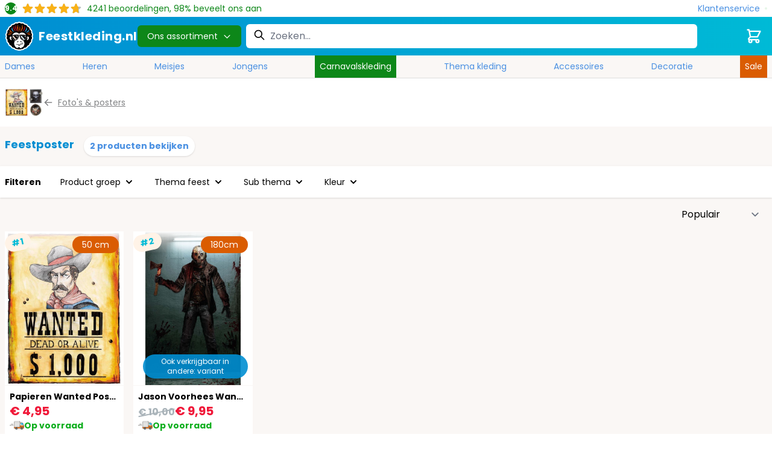

--- FILE ---
content_type: text/html; charset=UTF-8
request_url: https://www.feestkleding.nl/feestposter
body_size: 48232
content:
<!doctype html>
<html lang="nl">
<head >
    <meta charset="utf-8"/>
<meta name="title" content="Feestposter kopen? | Dé Goedkoopste | Feestkleding.nl"/>
<meta name="description" content="Op zoek naar een Feestposter? Bij Feestkleding.nl koop het je het eenvoudig. Bekijk snel alle artikelen! ✓ Laagste prijs garantie ✓ Voor 23:59 uur besteld = Morgen in huis!"/>
<meta name="robots" content="INDEX,FOLLOW"/>
<meta name="viewport" content="width=device-width, initial-scale=1"/>
<title>Feestposter kopen? | Dé Goedkoopste | Feestkleding.nl</title>
        <link rel="stylesheet" type="text/css" defer="defer" href="https://www.feestkleding.nl/static/version1769418756/frontend/Elgentos/Feestkleding/nl_NL/css/styles.css" />
<link rel="stylesheet" type="text/css" defer="defer" href="https://www.feestkleding.nl/static/version1769418756/frontend/Elgentos/Feestkleding/nl_NL/css/theme.css" />
<link rel="stylesheet" type="text/css" media="all" href="https://www.feestkleding.nl/static/version1769418756/frontend/Elgentos/Feestkleding/nl_NL/Paynl_Payment/css/payFastCheckout.css" />
<script type="text/javascript" src="https://www.feestkleding.nl/static/version1769418756/frontend/Elgentos/Feestkleding/nl_NL/Smile_ElasticsuiteTracker/js/tracking.min.js"></script>
<link rel="preload" as="font" crossorigin="anonymous" href="https://www.feestkleding.nl/static/version1769418756/frontend/Elgentos/Feestkleding/nl_NL/css/fonts/poppins-v19-latin-regular.woff2" />
<link rel="preload" as="font" crossorigin="anonymous" href="https://www.feestkleding.nl/static/version1769418756/frontend/Elgentos/Feestkleding/nl_NL/css/fonts/poppins-v19-latin-700.woff2" />
<link rel="canonical" href="https://www.feestkleding.nl/feestposter" />
<link rel="icon" type="image/x-icon" href="https://www.feestkleding.nl/media/favicon/stores/2/favicon.png" />
<link rel="shortcut icon" type="image/x-icon" href="https://www.feestkleding.nl/media/favicon/stores/2/favicon.png" />
    
<script nonce="MGg3eGp4YXBld2RiMnJqeHE3aGhwZmc5cDN0Zjhnb3Y=">
    window.YIREO_GOOGLETAGMANAGER2_ENABLED = true;
    (function (events) {
        const initYireoGoogleTagManager2 = function () {
            events.forEach(function (eventType) {
                window.removeEventListener(eventType, initYireoGoogleTagManager2);
            });

                        (function (w, d, s, l, i) {
                w[l] = w[l] || [];
                w[l].push({'gtm.start': new Date().getTime(), event: 'gtm.js'});
                var f = d.getElementsByTagName(s)[0],
                    j = d.createElement(s),
                    dl = l != 'dataLayer' ? '&l=' + l : '';
                j.async = true;
                j.src = 'https\u003A\u002F\u002Fwww.googletagmanager.com' + '/gtm.js?id=' + i + dl;
                f.parentNode.insertBefore(j, f);
            })(window, document, 'script', 'dataLayer', 'GTM\u002DM95Z2HQT');
                    };

        events.forEach(function (eventType) {
            window.addEventListener(eventType, initYireoGoogleTagManager2, {once: true, passive: true})
        });
    })(['keydown', 'mouseover', 'scroll', 'touchstart', 'wheel']);

    </script>
<script>
    var BASE_URL = 'https://www.feestkleding.nl/';
    var THEME_PATH = 'https://www.feestkleding.nl/static/version1769418756/frontend/Elgentos/Feestkleding/nl_NL';
    var COOKIE_CONFIG = {
        "expires": null,
        "path": "\u002F",
        "domain": ".www.feestkleding.nl",
        "secure": true,
        "lifetime": "2592000",
        "cookie_restriction_enabled": false    };
    var CURRENT_STORE_CODE = 'fk_nl';
    var CURRENT_WEBSITE_ID = '3';

    window.hyva = window.hyva || {}

    window.cookie_consent_groups = window.cookie_consent_groups || {}
    window.cookie_consent_groups['necessary'] = true;

    window.cookie_consent_config = window.cookie_consent_config || {};
    window.cookie_consent_config['necessary'] = [].concat(
        window.cookie_consent_config['necessary'] || [],
        [
            'user_allowed_save_cookie',
            'form_key',
            'mage-messages',
            'private_content_version',
            'mage-cache-sessid',
            'last_visited_store',
            'section_data_ids'
        ]
    );
</script>
<script>
    'use strict';
    (function( hyva, undefined ) {

        function lifetimeToExpires(options, defaults) {

            const lifetime = options.lifetime || defaults.lifetime;

            if (lifetime) {
                const date = new Date;
                date.setTime(date.getTime() + lifetime * 1000);
                return date;
            }

            return null;
        }

        function generateRandomString() {

            const allowedCharacters = '0123456789abcdefghijklmnopqrstuvwxyzABCDEFGHIJKLMNOPQRSTUVWXYZ',
                length = 16;

            let formKey = '',
                charactersLength = allowedCharacters.length;

            for (let i = 0; i < length; i++) {
                formKey += allowedCharacters[Math.round(Math.random() * (charactersLength - 1))]
            }

            return formKey;
        }

        const sessionCookieMarker = {noLifetime: true}

        const cookieTempStorage = {};

        const internalCookie = {
            get(name) {
                const v = document.cookie.match('(^|;) ?' + name + '=([^;]*)(;|$)');
                return v ? v[2] : null;
            },
            set(name, value, days, skipSetDomain) {
                let expires,
                    path,
                    domain,
                    secure,
                    samesite;

                const defaultCookieConfig = {
                    expires: null,
                    path: '/',
                    domain: null,
                    secure: false,
                    lifetime: null,
                    samesite: 'lax'
                };

                const cookieConfig = window.COOKIE_CONFIG || {};

                expires = days && days !== sessionCookieMarker
                    ? lifetimeToExpires({lifetime: 24 * 60 * 60 * days, expires: null}, defaultCookieConfig)
                    : lifetimeToExpires(window.COOKIE_CONFIG, defaultCookieConfig) || defaultCookieConfig.expires;

                path = cookieConfig.path || defaultCookieConfig.path;
                domain = !skipSetDomain && (cookieConfig.domain || defaultCookieConfig.domain);
                secure = cookieConfig.secure || defaultCookieConfig.secure;
                samesite = cookieConfig.samesite || defaultCookieConfig.samesite;

                document.cookie = name + "=" + encodeURIComponent(value) +
                    (expires && days !== sessionCookieMarker ? '; expires=' + expires.toGMTString() : '') +
                    (path ? '; path=' + path : '') +
                    (domain ? '; domain=' + domain : '') +
                    (secure ? '; secure' : '') +
                    (samesite ? '; samesite=' + samesite : 'lax');
            },
            isWebsiteAllowedToSaveCookie() {
                const allowedCookies = this.get('user_allowed_save_cookie');
                if (allowedCookies) {
                    const allowedWebsites = JSON.parse(unescape(allowedCookies));

                    return allowedWebsites[CURRENT_WEBSITE_ID] === 1;
                }
                return false;
            },
            getGroupByCookieName(name) {
                const cookieConsentConfig = window.cookie_consent_config || {};
                let group = null;
                for (let prop in cookieConsentConfig) {
                    if (!cookieConsentConfig.hasOwnProperty(prop)) continue;
                    if (cookieConsentConfig[prop].includes(name)) {
                        group = prop;
                        break;
                    }
                }
                return group;
            },
            isCookieAllowed(name) {
                const cookieGroup = this.getGroupByCookieName(name);
                return cookieGroup
                    ? window.cookie_consent_groups[cookieGroup]
                    : this.isWebsiteAllowedToSaveCookie();
            },
            saveTempStorageCookies() {
                for (const [name, data] of Object.entries(cookieTempStorage)) {
                    if (this.isCookieAllowed(name)) {
                        this.set(name, data['value'], data['days'], data['skipSetDomain']);
                        delete cookieTempStorage[name];
                    }
                }
            }
        };

        hyva.getCookie = (name) => {
            const cookieConfig = window.COOKIE_CONFIG || {};

            if (cookieConfig.cookie_restriction_enabled && ! internalCookie.isCookieAllowed(name)) {
                return cookieTempStorage[name] ? cookieTempStorage[name]['value'] : null;
            }

            return internalCookie.get(name);
        }

        hyva.setCookie = (name, value, days, skipSetDomain) => {
            const cookieConfig = window.COOKIE_CONFIG || {};

            if (cookieConfig.cookie_restriction_enabled && ! internalCookie.isCookieAllowed(name)) {
                cookieTempStorage[name] = {value, days, skipSetDomain};
                return;
            }
            return internalCookie.set(name, value, days, skipSetDomain);
        }


        hyva.setSessionCookie = (name, value, skipSetDomain) => {
            return hyva.setCookie(name, value, sessionCookieMarker, skipSetDomain)
        }

        hyva.getBrowserStorage = () => {
            const browserStorage = window.localStorage || window.sessionStorage;
            if (!browserStorage) {
                console.warn('Browser Storage is unavailable');
                return false;
            }
            try {
                browserStorage.setItem('storage_test', '1');
                browserStorage.removeItem('storage_test');
            } catch (error) {
                console.warn('Browser Storage is not accessible', error);
                return false;
            }
            return browserStorage;
        }

        hyva.postForm = (postParams) => {
            const form = document.createElement("form");

            let data = postParams.data;

            if (! postParams.skipUenc && ! data.uenc) {
                data.uenc = btoa(window.location.href);
            }
            form.method = "POST";
            form.action = postParams.action;

            Object.keys(postParams.data).map(key => {
                const field = document.createElement("input");
                field.type = 'hidden'
                field.value = postParams.data[key];
                field.name = key;
                form.appendChild(field);
            });

            const form_key = document.createElement("input");
            form_key.type = 'hidden';
            form_key.value = hyva.getFormKey();
            form_key.name="form_key";
            form.appendChild(form_key);

            document.body.appendChild(form);

            form.submit();
        }

        hyva.getFormKey = function () {
            let formKey = hyva.getCookie('form_key');

            if (!formKey) {
                formKey = generateRandomString();
                hyva.setCookie('form_key', formKey);
            }

            return formKey;
        }

        hyva.formatPrice = (value, showSign, options = {}) => {
            const formatter = new Intl.NumberFormat(
                'nl\u002DNL',
                Object.assign({
                    style: 'currency',
                    currency: 'EUR',
                    signDisplay: showSign ? 'always' : 'auto'
                }, options)
            );
            return (typeof Intl.NumberFormat.prototype.formatToParts === 'function') ?
                formatter.formatToParts(value).map(({type, value}) => {
                    switch (type) {
                        case 'currency':
                            return '\u20AC' || value;
                        case 'minusSign':
                            return '- ';
                        case 'plusSign':
                            return '+ ';
                        default :
                            return value;
                    }
                }).reduce((string, part) => string + part) :
                formatter.format(value);
        }

        const formatStr = function (str, nStart) {
            const args = Array.from(arguments).slice(2);

            return str.replace(/(%+)([0-9]+)/g, (m, p, n) => {
                const idx = parseInt(n) - nStart;

                if (args[idx] === null || args[idx] === void 0) {
                    return m;
                }
                return p.length % 2
                    ? p.slice(0, -1).replace('%%', '%') + args[idx]
                    : p.replace('%%', '%') + n;
            })
        }

        hyva.str = function (string) {
            const args = Array.from(arguments);
            args.splice(1, 0, 1);

            return formatStr.apply(undefined, args);
        }

        hyva.strf = function () {
            const args = Array.from(arguments);
            args.splice(1, 0, 0);

            return formatStr.apply(undefined, args);
        }

        /**
         * Take a html string as `content` parameter and
         * extract an element from the DOM to replace in
         * the current page under the same selector,
         * defined by `targetSelector`
         */
        hyva.replaceDomElement = (targetSelector, content) => {
            // Parse the content and extract the DOM node using the `targetSelector`
            const parser = new DOMParser();
            const doc = parser.parseFromString(content, 'text/html');
            const contentNode = doc.querySelector(targetSelector);

            // Bail if content can't be found
            if (!contentNode) {
                return;
            }

            hyva.activateScripts(contentNode)

            // Replace the old DOM node with the new content
            document.querySelector(targetSelector).replaceWith(contentNode);

            // Reload customerSectionData and display cookie-messages if present
            window.dispatchEvent(new CustomEvent("reload-customer-section-data"));
            hyva.initMessages();
        }

        hyva.activateScripts = (contentNode) => {
            // Extract all the script tags from the content.
            // Script tags won't execute when inserted into a dom-element directly,
            // therefore we need to inject them to the head of the document.
            const tmpScripts = contentNode.getElementsByTagName('script');

            if (tmpScripts.length > 0) {
                // Push all script tags into an array
                // (to prevent dom manipulation while iterating over dom nodes)
                const scripts = [];
                for (let i = 0; i < tmpScripts.length; i++) {
                    scripts.push(tmpScripts[i]);
                }

                // Iterate over all script tags and duplicate+inject each into the head
                for (let i = 0; i < scripts.length; i++) {
                    let script = document.createElement('script');
                    script.innerHTML = scripts[i].innerHTML;

                    document.head.appendChild(script);

                    // Remove the original (non-executing) node from the content
                    scripts[i].parentNode.removeChild(scripts[i]);
                }
            }
            return contentNode;
        }

        const replace = {['+']: '-', ['/']: '_', ['=']: ','};
        hyva.getUenc = () => btoa(window.location.href).replace(/[+/=]/g, match => replace[match]);

        let currentTrap;

        const focusableElements = (rootElement) => {
            const selector = 'button, [href], input, select, textarea, details, [tabindex]:not([tabindex="-1"]';
            return Array.from(rootElement.querySelectorAll(selector))
                .filter(el => {
                    return el.style.display !== 'none'
                        && !el.disabled
                        && el.tabIndex !== -1
                        && (el.offsetWidth || el.offsetHeight || el.getClientRects().length)
                })
        }

        const focusTrap = (e) => {
            const isTabPressed = e.key === 'Tab' || e.keyCode === 9;
            if (!isTabPressed) return;

            const focusable = focusableElements(currentTrap)
            const firstFocusableElement = focusable[0]
            const lastFocusableElement = focusable[focusable.length - 1]

            e.shiftKey
                ? document.activeElement === firstFocusableElement && (lastFocusableElement.focus(), e.preventDefault())
                : document.activeElement === lastFocusableElement && (firstFocusableElement.focus(), e.preventDefault())
        };

        hyva.releaseFocus = (rootElement) => {
            if (currentTrap && (!rootElement || rootElement === currentTrap)) {
                currentTrap.removeEventListener('keydown', focusTrap)
                currentTrap = null
            }
        }
        hyva.trapFocus = (rootElement) => {
            if (!rootElement) return;
            hyva.releaseFocus()
            currentTrap = rootElement
            rootElement.addEventListener('keydown', focusTrap)
            const firstElement = focusableElements(rootElement)[0]
            firstElement && firstElement.focus()
        }

                hyva.alpineInitialized = (fn) => window.addEventListener('alpine:initialized', fn, {once: true})
                window.addEventListener('user-allowed-save-cookie', () => internalCookie.saveTempStorageCookies())

    }( window.hyva = window.hyva || {} ));
</script>
<script>
    if (!window.IntersectionObserver) {
        window.IntersectionObserver = function (callback) {
            this.observe = el => el && callback(this.takeRecords());
            this.takeRecords = () => [{isIntersecting: true, intersectionRatio: 1}];
            this.disconnect = () => {};
            this.unobserve = () => {};
        }
    }
</script>

<meta property="og:type" content="product.group"/>
<meta property="og:title" content="Feestposter&#x20;kopen&#x3F;&#x20;&#x7C;&#x20;D&#xE9;&#x20;Goedkoopste&#x20;&#x7C;&#x20;Feestkleding.nl"/>
<meta property="og:description" content="Op&#x20;zoek&#x20;naar&#x20;een&#x20;Feestposter&#x3F;&#x20;Bij&#x20;Feestkleding.nl&#x20;koop&#x20;het&#x20;je&#x20;het&#x20;eenvoudig.&#x20;Bekijk&#x20;snel&#x20;alle&#x20;artikelen&#x21;&#x20;&#x2713;&#x20;Laagste&#x20;prijs&#x20;garantie&#x20;&#x2713;&#x20;Voor&#x20;23&#x3A;59&#x20;uur&#x20;besteld&#x20;&#x3D;&#x20;Morgen&#x20;in&#x20;huis&#x21;"/>
<meta property="og:url" content="https://www.feestkleding.nl/feestposter"/>
<meta property="og:site_name" content="Feestkleding.nl"/>
<meta property="og:image" content="https://www.feestkleding.nl/media/catalog/category/feestposter.jpg"/>
<meta property="og:image:width" content="275"/>
<meta property="og:image:height" content="229"/>
<script type="application/ld+json">{"@context":"https:\/\/schema.org","@type":"Organization","@id":"https:\/\/www.feestkleding.nl\/","name":"Feestkleding.nl","description":"Feestkleding.NL is de Nederlandse webshop in Feestkleding en Feestartikelen. Met meer dan 100.000 verschillende artikelen tegen de allerlaagste prijzen slaag je bij ons altijd!","telephone":"085 - 065 3440","email":"klantenservice@feestkleding.nl","address":{"@type":"PostalAddress","addressCountry":"NL","addressLocality":"Albergen","addressRegion":"Overijssel","streetAddress":"Zenderseweg 42B","postalCode":"7665TN"},"image":"https:\/\/www.feestkleding.nl\/media\/seller_image\/default\/icon.png","url":"https:\/\/www.feestkleding.nl\/"}</script><script type="application/ld+json">{"@context":"https:\/\/schema.org","@type":"BreadcrumbList","itemListElement":[{"@type":"ListItem","item":{"@id":"https:\/\/www.feestkleding.nl\/productgroep","name":"Productgroep"},"position":1},{"@type":"ListItem","item":{"@id":"https:\/\/www.feestkleding.nl\/decoratie","name":"Decoratie"},"position":2},{"@type":"ListItem","item":{"@id":"https:\/\/www.feestkleding.nl\/decoratie-per-soort","name":"Decoratie per soort"},"position":3},{"@type":"ListItem","item":{"@id":"https:\/\/www.feestkleding.nl\/huis-versiering","name":"Huis versiering"},"position":4},{"@type":"ListItem","item":{"@id":"https:\/\/www.feestkleding.nl\/wand-vloer-decoratie","name":"Wand & vloer decoratie"},"position":5},{"@type":"ListItem","item":{"@id":"https:\/\/www.feestkleding.nl\/wanddecoratie-feest","name":"Wanddecoratie feest"},"position":6},{"@type":"ListItem","item":{"@id":"https:\/\/www.feestkleding.nl\/fotos-posters","name":"Foto's & posters"},"position":7},{"@type":"ListItem","item":{"@id":"https:\/\/www.feestkleding.nl\/feestposter","name":"Feestposter"},"position":8}]}</script>
<script type="application/ld+json">{"@context":"https:\/\/schema.org","@type":"WebPage","url":"https:\/\/www.feestkleding.nl\/feestposter","mainEntity":{"@context":"https:\/\/schema.org","@type":"OfferCatalog","name":"Feestposter","url":"https:\/\/www.feestkleding.nl\/feestposter","numberOfItems":2,"itemListElement":[]}}</script></head>
<body id="html-body" class="page-with-filter page-products categorypath-feestposter category-feestposter catalog-category-view page-layout-2columns-left">

<script type="text/x-magento-init">
    {
        "*": {
            "Paynl_Payment/js/fast-checkout": {
                "minicartEnabled": false,
                "modalEnabled": true            }
        }
    }
</script><noscript><iframe src="https://www.googletagmanager.com/ns.html?id=GTM-M95Z2HQT" height="0" width="0" style="display:none;visibility:hidden"></iframe></noscript>
<input name="form_key" type="hidden" value="rzqrtwqBvmVa3z7W" /><script>
    'use strict';
    (function( cvk ) {
        cvk.isTomorrow = function (timestamp, timestampToday) {
            const date = new Date(timestamp * 1000);
            date.setUTCHours(0, 0, 0, 0);

            const tomorrow = new Date(timestampToday * 1000);
            tomorrow.setUTCHours(24,0,0,0);

            return date.getTime() === tomorrow.getTime();
        }

        cvk.getFormattedDate = function (date) {
            return Intl.DateTimeFormat('nl\u002DNL', {
                weekday: 'long',
                day: 'numeric',
                month: 'long',
            }).format(date)
        }

        cvk.getDeliveryData = function (productItems, clean = false) {
            let deliveryUrl = new URL('https://www.feestkleding.nl/delivery/dates/byids/');

            if (typeof productItems !== 'number') {
                Object.values(productItems).forEach(
                    item => deliveryUrl.searchParams.append('id[]', item.id)
                );
            } else {
                deliveryUrl.searchParams.append('id', productItems)
            }

            if (clean) {
                deliveryUrl.searchParams.append('clean', clean)
            }

            return fetch(deliveryUrl).then((response) => {
                return response.json().then((data) => {
                    return data;
                }).catch((err) => {
                    console.log(err)
                })
            });
        }

        cvk.formatSingleDate = function (stockData) {
            const timestamp = stockData['timestamp'];
            const timestampToday = stockData['timestamp_today'];

            if (stockData['in_stock'] === false) {
                return '<span class="text-red-light">Uitverkocht</span>'
            }

            if (timestamp === null || timestamp === false) {
                return '<span class="text-green">Op\u0020voorraad</span>'
            }

            if(cvk.isTomorrow(timestamp, timestampToday)) {
                return "<span class='text-green'>Morgen\u0020in\u0020huis</span>"
            }

            const formattedDate = cvk.getFormattedDate(new Date(timestamp * 1000));

            if (stockData['cvk_stock'] === true) {
                return '<span class="text-green">' + formattedDate + '</span>'
            }

            return '<span class="text-orange">' + formattedDate + '</span>'
        }

        cvk.formatDate = function (qty, deliveryData) {
            if (deliveryData.length <= 0) {
                return '<span class="text-green">Op\u0020voorraad</span>';
            }

            if (deliveryData.length > 0 && qty > deliveryData[deliveryData.length - 1].qty) {
                return '<span class="text-red-light">Uitverkocht</span>'
            }

            const timestamp = Object.values(deliveryData)
                .sort((current, next) => next.timestamp - current.timestamp)
                .reduce(
                    (carry, method) => method.qty >= qty
                        ? method.timestamp
                        : carry,
                    deliveryData[deliveryData.length - 1].timestamp
                );

            if (cvk.isTomorrow(timestamp, deliveryData[0].timestamp_today)) {
                return "<span class='text-green'>Morgen\u0020in\u0020huis</span>"
            }

            const formattedDate = cvk.getFormattedDate(new Date(timestamp * 1000));

            if (
                deliveryData?.cvk_stock === true ||
                (deliveryData[0]?.source === 'warehouse_carnavalskleding' && qty <= deliveryData[0]?.qty)
            ) {
                return '<span class="text-green">' + formattedDate + '</span>'
            }


            return '<span class="text-orange">' + formattedDate + '</span>'

        }

        cvk.getSkuFromLabel = function (productItems, label, parentId) {
            let sku = null;

            Object.values(productItems).forEach(product => {
                if (product.size === label && product.parent_id === parentId) {
                    sku = product.sku
                }
            })

            return sku;
        }

        cvk.calculateAdditionalCost = function(id, optionConfig) {
            const difference = Math.abs(optionConfig.prices.finalPrice.amount - optionConfig.optionPrices[id].finalPrice.amount)

            if (difference > 0) {
                return "+ " + hyva.formatPrice(difference)
            } else if (difference < 0) {
                return "- " + hyva.formatPrice(difference)
            }
        }

        cvk.getDeliveryDataFromSku = function(deliveryData, productId, sku) {
            deliveryData = deliveryData.dates[productId];

            const deliverDataIndex = Object.keys(deliveryData).find((item) => deliveryData[item][sku]);

            return deliveryData[deliverDataIndex][sku];
        }

        cvk.displayValueInInput = function (productId, label) {
            document.querySelector(`[data-inputvalue-product-id="${productId}"`).innerHTML = label
            document.querySelector(`[data-selectedvalue-product-id="${productId}"`).classList.remove('hidden')
            document.querySelector(`[data-inputplaceholder-product-id="${productId}"`).classList.add('hidden')
        }

        cvk.alterAmountInStockLabels = function (productId, deliveryData){
            if (deliveryData.length <= 0) {
                return;
            }

            const QtyInStockCvk = deliveryData[0].qty
            const QtyInStockWarehouse = deliveryData[deliveryData.length - 1].qty
            const deliveryParentContainer = document.querySelector(`[data-deliverycontainer-product-id="${productId}"`).classList

            const amountInStockLabel = document.querySelector(`[data-instock-product-id="${productId}"`)
            const amountAvailableLabel = document.querySelector(`[data-available-product-id="${productId}"`)

            let qtyInStockLabel = QtyInStockCvk

            if(QtyInStockCvk === 0) {
                amountInStockLabel.parentElement.classList.add('hidden')
            }  else {
                amountInStockLabel.parentElement.classList.remove('hidden')

                if (QtyInStockCvk > 49) {
                    qtyInStockLabel = "49+"
                }

                if (cvk.isTomorrow(deliveryData[0].timestamp, deliveryData[0].timestamp_today)) {
                    amountInStockLabel.innerHTML = `${qtyInStockLabel} stuks\u0020morgen\u0020in\u0020huis.`
                } else {
                    const formattedDate = cvk.getFormattedDate(new Date(deliveryData[0].timestamp * 1000));
                    amountInStockLabel.innerHTML = `${qtyInStockLabel} stuks ${formattedDate}`
                }
            }

            if (QtyInStockWarehouse > 49) {
                amountAvailableLabel.innerHTML = '49+';
            } else {
                amountAvailableLabel.innerHTML = QtyInStockWarehouse;
            }

            deliveryParentContainer.remove('hidden');
        }

        cvk.getFormattedDateString = function(qty, sku, productId, deliveryData) {
            if(deliveryData.length <= 0) {
                return '<span class="text-green">Op\u0020voorraad</span>';
            }
            const deliveryDataFromSku = cvk.getDeliveryDataFromSku(deliveryData, productId, sku);
            return cvk.formatDate(qty, deliveryDataFromSku);
        }

        cvk.getSplitFormattedFinalPrice = function(value) {
            const formatter = new Intl.NumberFormat(
                document.documentElement.lang,
                {
                    style: 'currency',
                    currency: 'EUR',
                    signDisplay: "always"
                }
            );
            return (typeof Intl.NumberFormat.prototype.formatToParts === 'function') ?
                formatter.formatToParts(value).map(({type, value}) => {
                switch (type) {
                    case 'currency':
                        return '€' || value;
                    case 'plusSign': return '';
                    case 'group': return '';
                    case 'fraction': return '<span class="text-base">' + value + '</span>'
                    case 'literal': return '';
                    default: return value
                }
            }).reduce((string, part) => string + part) : formatter.format(value);
        }

    }( window.cvk = window.cvk || {} ));
</script>
<script nonce="MGg3eGp4YXBld2RiMnJqeHE3aGhwZmc5cDN0Zjhnb3Y=">
    function yireoGoogleTagManager2Pusher(eventData, message, callback) {
        window.YIREO_GOOGLETAGMANAGER2_PAST_EVENTS = window.YIREO_GOOGLETAGMANAGER2_PAST_EVENTS || [];

        function doCallback(cb) {
            if (undefined === cb) {
                return;
            }

            cb();
        }


        const copyEventData = Object.assign({}, eventData);
        let metaData = {};
        if (copyEventData.meta) {
            metaData = copyEventData.meta;
            delete copyEventData.meta;
        }

        const eventHash = btoa(encodeURIComponent(JSON.stringify(copyEventData)));
        if (window.YIREO_GOOGLETAGMANAGER2_PAST_EVENTS.includes(eventHash)) {
            yireoGoogleTagManager2Logger('Warning: Event already triggered', eventData);
            doCallback(callback);
            return;
        }

        if (metaData && metaData.allowed_pages && metaData.allowed_pages.length > 0
            && false === metaData.allowed_pages.some(page => window.location.pathname.includes(page))) {
            yireoGoogleTagManager2Logger('Warning: Skipping event, not in allowed pages', window.location.pathname, eventData);
            doCallback(callback);
            return;
        }

        if (metaData && metaData.allowed_events) {
            for (const [allowedEventKey, allowedEvent] of Object.entries(metaData.allowed_events)) {
                window.addEventListener(allowedEvent, function () {
                    const eventDataCopy = Object.assign({}, eventData);
                    eventDataCopy.meta.allowed_events = false;
                    yireoGoogleTagManager2Pusher(eventDataCopy, 'push (allowed event "' + eventData.event + '") [script-pusher]');
                });
            }

            yireoGoogleTagManager2Logger('Warning: Skipping event, not in allowed events', window.location.pathname, eventData);
            doCallback(callback);
            return;
        }

        if (!message) {
            message = 'push (unknown) [unknown]';
        }

        yireoGoogleTagManager2Logger(message, eventData);
        window.dataLayer = window.dataLayer || [];

        if (eventData.ecommerce) {
            window.dataLayer.push({ecommerce: null});
        }

        try {
            window.dataLayer.push(eventData);
            window.YIREO_GOOGLETAGMANAGER2_PAST_EVENTS.push(eventHash);
        } catch(error) {
            doCallback(callback);
        }

        doCallback(callback);
    }
</script>
<script nonce="MGg3eGp4YXBld2RiMnJqeHE3aGhwZmc5cDN0Zjhnb3Y=">
    function yireoGoogleTagManager2Logger(...args) {
        const debug = window.YIREO_GOOGLETAGMANAGER2_DEBUG || false;
        if (false === debug) {
            return;
        }

        var color = 'gray';
        if (args[0].toLowerCase().startsWith('push')) {
            color = 'green';
        }

        if (args[0].toLowerCase().startsWith('warning')) {
            color = 'orange';
        }

        var css = 'color:white; background-color:' + color + '; padding:1px;'
        console.log('%cYireo_GoogleTagManager2', css, ...args);
    }
</script>
<div class="page-wrapper"><header class="page-header relative isolate z-30"><div class="header content">


<div class="container">
    <div class="flex flex-row items-center justify-between">
        
<script type="application/ld+json">{"@context":"http:\/\/schema.org","@type":"Product","name":"Beoordelingen","aggregateRating":{"@type":"AggregateRating","ratingValue":"9.4","ratingCount":"4241","bestRating":"10","worstRating":"1"}}</script>
<div class="py-1">
    <div class="flex text-sm md:items-center space-x-2">
        <div class="bg-green-dark rounded-full h-5 w-5 font-bold flex items-center justify-center text-white text-xs">9.4</div>
        <div class="relative block h-5" style="background: url('https://www.feestkleding.nl/static/version1769418756/frontend/Elgentos/Feestkleding/nl_NL/images/star-gray.svg') repeat-x 0 0; width: 100px;">
            <div class="block h-5" style="background: url('https://www.feestkleding.nl/static/version1769418756/frontend/Elgentos/Feestkleding/nl_NL/images/star-yellow.svg') repeat-x 0 0; width: 94%;"></div>
        </div>
        <div class="hidden md:block text-green-dark">
            <span>4241</span> beoordelingen, 98% beveelt ons aan        </div>
    </div>
</div>
        <a class="text-blue hover:text-orange space-x-2 flex flex-row items-center"
           href="https://www.feestkleding.nl/klantenservice/"
           aria-label="Klantenservice"
           title="Klantenservice">
            <span>Klantenservice</span>
            <span class="h-1 w-1 bg-green-light rounded-full"></span>
        </a>
    </div>
</div>
</div><script>
    function initHeader() {
        return {
            searchOpen: false,
            cart: {},
            openDesktopMenu: false,
            hideButton: false,
            getData(data) {
                if (data.cart) {
                    this.cart = data.cart
                }
            },
        }
    }
</script>
<div id="header"
     x-data="initHeader()"
     @keydown.window.escape="searchOpen = false;"
     @private-content-loaded.window="getData(event.detail.data)"
>
    <div class="relative">
        <div class="bg-gradient-to-r from-orange to-orange-light">
            <div class="flex flex-wrap w-full mt-0 pt-2 pb-0 justify-between lg:justify-start items-stretch lg:items-center lg:py-2  lg:container lg:gap-8">
                <div class="order-2 lg:order-1 relative w-1/2 lg:w-auto">
                    <a class="flex absolute lg:relative inset-0 -top-8 lg:top-0
    lg:items-center space-x-2 justify-center lg:justify-start
    text-xl font-medium tracking-wide
    no-underline hover:no-underline font-title"
   href="https://www.feestkleding.nl/"
   title="Feestkleding.nl"
   aria-label="store logo">
    <img
        class="h-12 w-12"
        src="https://www.feestkleding.nl/static/version1769418756/frontend/Elgentos/Feestkleding/nl_NL/images/logo.svg"
         title=""
         alt=""
        width="189"        height="64"    />
    <span class="text-xl text-white font-bold hidden lg:block">Feestkleding.nl</span>
</a>
                </div>
                <div class="flex items-center text-black font-medium order-1 block lg:bg-orange-darker lg:text-white lg:rounded-md lg:px-4 lg:py-2 w-1/4 lg:w-auto ">
                    <button>
                        <div @click="$dispatch('mobile-menu-open', true)" class="lg:hidden flex flex-row space-x-1 pl-2 lg:pl-0">
                            <svg xmlns="http://www.w3.org/2000/svg" fill="none" viewBox="0 0 24 24" stroke-width="2" stroke="currentColor" class="text-white" width="24" height="24" role="img">
  <path stroke-linecap="round" stroke-linejoin="round" d="M4 6h16M4 12h16M4 18h16"/>
<title>menu</title></svg>
                            <span class="text-white">Menu</span>
                        </div>
                        <span @click="$dispatch('menu-open', !openDesktopMenu)" class="whitespace-nowrap hidden lg:flex text-sm font-medium items-center">
                            Ons assortiment                            <span :class="{'rotate-180': openDesktopMenu}" class="ml-2 transition transform ease-in-out text-white">
                                <svg xmlns="http://www.w3.org/2000/svg" fill="none" viewBox="0 0 24 24" stroke-width="2" stroke="currentColor" width="15" height="15" role="img">
  <path stroke-linecap="round" stroke-linejoin="round" d="M19 9l-7 7-7-7"/>
<title>chevron-down</title></svg>
                            </span>
                        </span>
                    </button>
                </div>

                <div class="order-4 half-white-background lg:order-3 px-2 flex flex-row space-x-2 lg:space-x-0 mt-2 lg:mt-0 flex-1 lg:pr-16">
                    <div class="w-1/2 lg:w-full transition-all transform ease-in-out duration-300"
                         :class="{'!w-full': hideButton}"
                    >
                        <script>
    'use strict';

    function initMiniSearch() {
        return {
            minSearchLength: 2,
            terms: [],
            categories: [],
            searchOpen: false,
            slideAmount: 0,
            suggest() {
                const search = this.$refs.searchInput;
                if (search.value.length >= this.minSearchLength) {
                    search.setCustomValidity('');
                    search.reportValidity();
                    this.fetchSuggestions(search.value);
                } else {
                    this.suggestions = [];
                }
            },
            fetchSuggestions(term) {
                fetch(
                    window.BASE_URL + 'search/ajax/suggest?' + new URLSearchParams({q: term}),
                    {
                        headers: {
                            'X-Requested-With': 'XMLHttpRequest'
                        }
                    }
                )
                    .then(response => response.json())
                    .then(response => {
                        this.terms = response.filter(item => item.type === 'term');
                        this.categories = response.filter(item => item.type === 'category');
                    })
            },
            search(term) {
                const search = this.$refs.searchInput;
                term = term || search.value;
                if (term.length < this.minSearchLength) {
                    search.setCustomValidity('Minimale\u0020lengte\u0020zoekopdracht\u0020is\u00202');
                    search.reportValidity();
                } else {
                    search.setCustomValidity('');
                    search.value = term;
                    this.$refs.form.submit();
                }
            },
            focusElement(element) {
                if (element && element.nodeName === "DIV") {
                    element.focus();
                    return true;
                } else {
                    return false;
                }
            },
            leftNav(multiplier) {
                const pixelsToScroll = this.$refs.carousel.childNodes[2].scrollWidth * multiplier;
                this.$refs.carousel.scrollBy({
                    left: -pixelsToScroll,
                    behavior: "smooth",
                });
                this.slideAmount--;

                if (this.slideAmount === 0) {
                    this.$refs.leftNav.classList.add('hidden');
                }

                this.$refs.rightNav.classList.remove('hidden');
            },
            rightNav(multiplier) {
                const pixelsToScroll = this.$refs.carousel.childNodes[2].scrollWidth * multiplier;
                const currentScrollLeft = this.$refs.carousel.scrollLeft;
                const newScrollLeft = currentScrollLeft + pixelsToScroll;

                this.$refs.carousel.scrollBy({
                    left: pixelsToScroll,
                    behavior: "smooth",
                });

                this.slideAmount++;

                if (newScrollLeft + this.$refs.carousel.clientWidth >= this.$refs.carousel.scrollWidth - 2) {
                    this.$refs.rightNav.classList.add('hidden');
                    this.$refs.leftNav.classList.remove('hidden');
                } else {
                    this.$refs.rightNav.classList.remove('hidden');
                }

                if (this.slideAmount !== 0) {
                    this.$refs.leftNav.classList.remove('hidden');
                }
            },
            slide(direction, multiplier) {
                let pixelsToScroll = (this.$refs.carousel.childNodes[2].scrollWidth) * multiplier;
                if (direction === "left") {
                    this.$refs.carousel.scrollBy({
                        left: -pixelsToScroll,
                        behavior: "smooth",
                    });

                    this.leftNav(multiplier);
                } else {
                    this.$refs.carousel.scrollBy({
                        left: pixelsToScroll,
                        behavior: "smooth",
                    });

                    this.rightNav(multiplier);
                }
            },
            init() {
                if (this.$refs.carousel?.clientWidth >= this.$refs.carousel?.scrollWidth - 2) {
                    this.$refs.rightNav.classList.add('hidden');
                }
            }
        }
    }
</script>
<div class="w-full relative" x-data="initMiniSearch()" @click.outside="searchOpen = false">
    <form @submit.prevent="search()"
          action="https://www.feestkleding.nl/catalogsearch/result/" method="get"
          x-ref="form">
        <label class="hidden" for="search" data-role="minisearch-label">
            <span>Zoek</span>
        </label>
        <span class="absolute left-3 inset-y-2">
             <svg xmlns="http://www.w3.org/2000/svg" fill="none" viewBox="0 0 24 24" stroke-width="2" stroke="currentColor" class="h-5 w-5" width="24" height="24" role="img">
  <path stroke-linecap="round" stroke-linejoin="round" d="M21 21l-6-6m2-5a7 7 0 11-14 0 7 7 0 0114 0z"/>
<title>search</title></svg>
         </span>
        <input id="search"
               x-ref="searchInput"
               type="search"
               autocomplete="off"
               x-cloak
               name="q"
               value=""
               :placeholder="searchOpen ? 'Doorzoek&#x20;de&#x20;hele&#x20;winkel' : 'Zoeken...'"
               maxlength="128"
               class="w-full pl-10 p-2 shadow-xl lg:shadow-none text-xs text-base leading-normal transition appearance-none rounded-full lg:rounded-md border-none focus:outline-none truncate"
               @focus.once="suggest, $dispatch('search-touched')"
               @input.debounce.300="suggest"
               @click="searchOpen === false ? searchOpen = true : ''"
               @keydown.arrow-down.prevent="focusElement($root.querySelector('[tabindex]'))"
        />

        <button type="submit"
                title="Zoek"
                class="action search sr-only"
                aria-label="Search"
        >
            Zoek        </button>
    </form>
        <template x-if="(terms.length > 0 || categories.length > 0) && searchOpen">
            <div
                class="absolute w-full leading-normal transition appearance-none flex flex-col mt-1 bg-gray-lightest p-4 rounded border-orange border-2 z-20">
                <template x-if="terms.length > 0">
                    <div class="mb-2">
                        <template x-for="term in terms">
                            <div
                                class="group bg-white border-b border-gray-lighter first:rounded-t last:rounded-b last:border-b-0 p-2 cursor-pointer flex justify-between"
                                tabindex="0"
                                @click="search(term.title)"
                                @keydown.enter="search(term.title)"
                                @keydown.arrow-up.prevent="focusElement($event.target.previousElementSibling) || $refs.searchInput.focus()"
                                @keydown.arrow-down.prevent="focusElement($event.target.nextElementSibling)"
                            >
                                <span class="font-bold text-black group-hover:text-orange" x-text="term.title"></span>
                                <span class="text-black group-hover:text-orange">></span>
                            </div>
                        </template>
                    </div>
                </template>
                <section class="block">
                    <template x-if="categories.length > 0">
                        <div>
                            <p class="text-lg font-bold text-orange mb-2">Categorieën</p>
                            <div>
                                <div
                                    class="relative lg:-mx-4 snap-x snap-mandatory overflow-x-scroll lg:overflow-hidden">
                                    <div
                                        class="relative flex snap-x my-0 lg:overflow-hidden mr-4 p-0 after:w-4 after:h-4 after:snap-start after:content-[''] after:table lg:after:content-none after:shrink-0"
                                        x-ref="carousel">
                                        <template hidden x-for="category in categories">
                                            <div
                                                class="relative snap-start block w-1/2 sm:w-1/3 flex-none h-full pl-4">
                                                <div class="bg-white border border-gray-lightest rounded-sm">
                                                    <a x-bind:href="category.url"
                                                       :title="category.title">
                                                        <img class="m-auto px-5"
                                                             :src="category.imgsrc"
                                                             :alt="category.title"">
                                                    </a>
                                                    <a class="block text-blue cursor-pointer p-1 hover:text-orange transition border-t border-gray-lightest w-full text-sm text-center"
                                                       x-bind:href="category.url"
                                                       :title="category.title">
                                                        <span x-text="category.title"></span>
                                                    </a>
                                                </div>
                                            </div>
                                        </template>
                                    </div>

                                    <div
                                        class="absolute w-full h-full top-0 bottom-0 left-0 right-0 pointer-events-none select-none hidden md:flex">
                                        <button class="absolute left-4 flex justify-center items-center select-none pointer-events-auto cursor-pointer hover:shadow-lg transition-all top-1/3
                               border border-gray-lightest shadow rounded-r-lg bg-white p-2 cursor-pointer hover:shadow-lg transition hidden"
                                                @click.stop.debounce.100ms="slide('left', 2)"
                                                x-ref="leftNav">
                                            <svg xmlns="http://www.w3.org/2000/svg" fill="none" viewBox="0 0 24 24" stroke-width="2" stroke="currentColor" class="w-5 h-5 text-blue" width="24" height="24" role="img">
  <path stroke-linecap="round" stroke-linejoin="round" d="M10 19l-7-7m0 0l7-7m-7 7h18"/>
<title>arrow-left</title></svg>
                                        </button>
                                        <button class="absolute right-4 flex justify-center items-center select-none pointer-events-auto cursor-pointer hover:shadow-lg
                transition-all top-1/3 border border-gray-lightest shadow rounded-l-lg bg-white p-2 cursor-pointer hover:shadow-lg transition"
                                                @click.top.debounce.100ms="slide('right', 2)"
                                                x-ref="rightNav" x-cloak>
                                            <svg xmlns="http://www.w3.org/2000/svg" fill="none" viewBox="0 0 24 24" stroke-width="2" stroke="currentColor" class="w-5 h-5 text-blue" width="24" height="24" role="img">
  <path stroke-linecap="round" stroke-linejoin="round" d="M14 5l7 7m0 0l-7 7m7-7H3"/>
<title>arrow-right</title></svg>
                                        </button>
                                    </div>

                                </div>
                            </div>
                        </div>
                    </template>
                </section>
            </div>
        </template>
</div>

                    </div>
                    <a @search-touched.window="hideButton = true"
                       :class="{'hidden': hideButton}"
                       class="cursor-pointer shadow-xl flex w-1/2 lg:hidden
                    items-center h-full bg-white rounded-full justify-center
                    font-extrabold flex space-x-2"
                        href="https://www.feestkleding.nl/populaire-feestkleding/">
                        <span class="text-red-light">
                            <svg xmlns="http://www.w3.org/2000/svg" viewBox="0 0 20 20" fill="currentColor" width="24" height="24" role="img">
  <path fill-rule="evenodd" d="M12.395 2.553a1 1 0 00-1.45-.385c-.345.23-.614.558-.822.88-.214.33-.403.713-.57 1.116-.334.804-.614 1.768-.84 2.734a31.365 31.365 0 00-.613 3.58 2.64 2.64 0 01-.945-1.067c-.328-.68-.398-1.534-.398-2.654A1 1 0 005.05 6.05 6.981 6.981 0 003 11a7 7 0 1011.95-4.95c-.592-.591-.98-.985-1.348-1.467-.363-.476-.724-1.063-1.207-2.03zM12.12 15.12A3 3 0 017 13s.879.5 2.5.5c0-1 .5-4 1.25-4.5.5 1 .786 1.293 1.371 1.879A2.99 2.99 0 0113 13a2.99 2.99 0 01-.879 2.121z" clip-rule="evenodd"/>
<title>fire</title></svg>
                        </span>
                        <span class="text-blue">
                            Populair                        </span>
                    </a>
                </div>

                <div class="flex items-center order-3 lg:order-4 w-1/4 lg:w-auto pr-4 lg:pr-2">
                    <!--Cart Icon-->
                    <a id="menu-cart-icon"
                       @click.prevent.stop="$dispatch('toggle-cart', true);"
                       class="relative inline-block ml-auto no-underline lg:ml-4 text-white cursor-pointer"
                    >
                        <span class="sr-only label">
                            Cart                        </span>

                        <svg xmlns="http://www.w3.org/2000/svg" fill="none" viewBox="0 0 24 24" stroke-width="2" stroke="currentColor" class="text-white hover:text-white" width="28" height="28" role="img">
  <path stroke-linecap="round" stroke-linejoin="round" d="M3 3h2l.4 2M7 13h10l4-8H5.4M7 13L5.4 5M7 13l-2.293 2.293c-.63.63-.184 1.707.707 1.707H17m0 0a2 2 0 100 4 2 2 0 000-4zm-8 2a2 2 0 11-4 0 2 2 0 014 0z"/>
<title>shopping-cart</title></svg>

                        <span x-text="cart.summary_count"
                              class="absolute top-0 right-0 hidden h-5 px-2 py-1 -mt-5 -mr-4 text-xs font-semibold
                                leading-none text-center text-white uppercase transform -translate-x-1
                                translate-y-1/2 rounded-full bg-green"
                              :class="{
                                'hidden': !cart.summary_count,
                                'block': cart.summary_count }"
                        ></span>
                    </a>
                </div>
            </div>
        </div>

        <div class="hidden lg:flex">
            
<div class="bg-gray-lightest w-full border-b border-[#DDDDDD]">
    <div class="container">
        <ul class="flex justify-between">
                                            <li class="text-blue hover:text-orange">
                    <a class="py-2 block "
   href="https://www.feestkleding.nl/carnavalskleding-dames"
>
    Dames</a>
                </li>
                                            <li class="text-blue hover:text-orange">
                    <a class="py-2 block "
   href="https://www.feestkleding.nl/carnavalskleding-heren"
>
    Heren</a>
                </li>
                                            <li class="text-blue hover:text-orange">
                    <a class="py-2 block "
   href="https://www.feestkleding.nl/carnavalskleding-meisjes"
>
    Meisjes</a>
                </li>
                                            <li class="text-blue hover:text-orange">
                    <a class="py-2 block "
   href="https://www.feestkleding.nl/carnavalskleding-jongens"
>
    Jongens</a>
                </li>
                                            <li class="text-blue hover:text-orange">
                    <a class="py-2 block px-2&#x20;bg-green-dark&#x20;hover&#x3A;bg-green-darker&#x20;transition&#x20;text-white"
   href="https://www.feestkleding.nl/carnavalskleding"
>
    Carnavalskleding</a>
                </li>
                                            <li class="text-blue hover:text-orange">
                    <a class="py-2 block "
   href="https://www.feestkleding.nl/thema-kleding"
>
    Thema kleding</a>
                </li>
                                            <li class="text-blue hover:text-orange">
                    <a class="py-2 block "
   href="https://www.feestkleding.nl/feest-accessoires"
>
    Accessoires</a>
                </li>
                                            <li class="text-blue hover:text-orange">
                    <a class="py-2 block "
   href="https://www.feestkleding.nl/decoratie"
>
    Decoratie</a>
                </li>
                                            <li class="text-blue hover:text-orange">
                    <a class="py-2 block px-2&#x20;bg-orange-dark&#x20;hover&#x3A;bg-orange-darker&#x20;transition&#x20;text-white"
   href="https://www.feestkleding.nl/sale"
>
    Sale</a>
                </li>
                    </ul>
    </div>
</div>
        </div>

        <script type="x-clientside-cache">[["menu.main"],["default"]]</script>


        <!--Cart Drawer-->
        <script>
    'use strict';

    function initCartDrawer() {
        const displayError = (error) => {
            console.error(error);
            typeof window.dispatchMessages !== "undefined" && window.dispatchMessages(
                [{
                    type: "error",
                    text: "Er\u0020ging\u0020iets\u0020mis.\u0020Probeer\u0020opnieuw."
                }], 10000
            );
        };

        // Uses window.innerWidth to test windowsize and prevent scrolling behind the minicart for screens below value
        const MOBILE_SCROLL_PREVENTION_CUTOFF = 1024;

        return {
            open: false,
            cartId: null,
            customerToken: null,
            cartData: [],
            cartEmpty: true,
            isLoading: true,
            isTouchDevice: false,
            smallOrderAmount: 4.95,
            minimalSmallOrderAmount: 14.94,
            minimalShippingFreeAmount: 49.94,
            minimalGroupDiscountAmount: 249.99,
            itemOutOfStock: false,
            timeout: null,
            cartIsWaiting: false,
            getTomorrowDateText: function () {
                const today = new Date(),
                    tomorrow = new Date(today.getTime() + (24 * 60 * 60 * 1000));

                const day = ("0" + (tomorrow.getDate())).slice(-2),
                    month = ("0" + (tomorrow.getMonth() + 1)).slice(-2),
                    year = tomorrow.getFullYear();

                return day + "/" + month + "/" + year;
            },
            startLoading() {
                this.isLoading = true;
            },
            stopLoading() {
                this.isLoading = false;
            },
            getCartQuery() {
                return "query guestCartQuery($cartId: String!) {\n  cart(cart_id: $cartId) {\n    total_quantity\n    is_virtual\n    items {\n      id\n      errors {\n        code\n        message\n      }\n      delivery_date {\n        date\n        date_format\n        in_stock\n        stock\n      }\n      prices {\n        price {\n          value\n        }\n        row_total {\n          value\n          currency\n        }\n        row_total_incl_tax {\n          value\n          currency\n        }\n        price_incl_tax {\n          value\n        }\n      }\n      product_type\n      product {\n        id\n        name\n        sku\n        small_image {\n          label\n          url\n        }\n        url_key\n        url_suffix\n        price_tiers {\n          quantity\n          final_price {\n            value\n          }\n          discount {\n            amount_off\n            percent_off\n          }\n        }\n      }\n      quantity\n      ... on SimpleCartItem {\n        customizable_options {\n          label\n          values {\n            label\n            value\n            price {\n              value\n              type\n            }\n          }\n        }\n      }\n      ... on VirtualCartItem {\n        customizable_options {\n          label\n          values {\n            label\n            value\n            price {\n              value\n              type\n            }\n          }\n        }\n      }\n      ... on DownloadableCartItem {\n        customizable_options {\n          label\n          values {\n            label\n            value\n            price {\n              value\n              type\n            }\n          }\n        }\n      }\n      ... on ConfigurableCartItem {\n        configurable_options {\n          id\n          option_label\n          value_label\n        }\n        configured_variant {\n          small_image {\n            label\n            url\n          }\n        }\n      }\n      ... on BundleCartItem {\n        bundle_options {\n          id\n          label\n          values {\n            quantity\n            label\n          }\n        }\n        customizable_options {\n          label\n          values {\n            label\n            value\n            price {\n              value\n              type\n            }\n          }\n        }\n      }\n    }\n    available_payment_methods {\n      code\n      title\n    }\n    selected_payment_method {\n      code\n      title\n    }\n    applied_coupons {\n      code\n    }\n    billing_address {\n      country {\n        code\n      }\n      region {\n        label\n        region_id\n      }\n      postcode\n    }\n    shipping_addresses {\n      country {\n        code\n      }\n      region {\n        label\n        region_id\n      }\n      postcode\n      selected_shipping_method {\n        amount {\n          value\n          currency\n        }\n        carrier_title\n        carrier_code\n        method_title\n        method_code\n      }\n      available_shipping_methods {\n        price_excl_tax {\n          value\n          currency\n        }\n        price_incl_tax {\n          value\n          currency\n        }\n        available\n        carrier_title\n        carrier_code\n        error_message\n        method_title\n        method_code\n      }\n    }\n    prices {\n      grand_total {\n        value\n        currency\n      }\n      subtotal_excluding_tax {\n        value\n        currency\n      }\n      subtotal_including_tax {\n        value\n        currency\n      }\n      applied_taxes {\n        amount {\n          value\n          currency\n        }\n        label\n      }\n      discounts {\n        amount {\n          value\n          currency\n        }\n        label\n      }\n    }\n    delivery_date {\n      date\n      date_format\n    }\n  }\n}\n"            },
            getCustomerCartQuery() {
                return "query customerCartQuery{customerCart {\n              total_quantity\n              is_virtual\n              items {\n                id\n                errors {\n                  code\n                  message\n                }\n                delivery_date {\n                  date\n                  date_format\n                  in_stock\n                  stock\n                }\n                prices {\n                  price {\n                    value\n                  }\n                  row_total {\n                    value\n                    currency\n                  }\n                  row_total_incl_tax {\n                    value\n                    currency\n                  }\n                  price_incl_tax{\n                    value\n                  }\n                }\n                product_type\n                product {\n                  id\n                  name\n                  sku\n                  small_image {\n                    label\n                    url\n                  }\n                  url_key\n                  url_suffix\n                  price_tiers {\n                      quantity\n                      final_price {\n                        value\n                      }\n                      discount {\n                        amount_off\n                        percent_off\n                      }\n                  }\n                }\n                quantity\n                ... on SimpleCartItem {\n                  customizable_options {\n                    label\n                      values {\n                        label\n                        value\n                        price {\n                        value\n                        type\n                      }\n                    }\n                  }\n                }\n                ... on VirtualCartItem {\n                  customizable_options {\n                    label\n                      values {\n                        label\n                        value\n                        price {\n                        value\n                        type\n                      }\n                    }\n                  }\n                }\n                ... on DownloadableCartItem {\n                  customizable_options {\n                    label\n                      values {\n                        label\n                        value\n                        price {\n                        value\n                        type\n                      }\n                    }\n                  }\n                }\n\n                ... on ConfigurableCartItem {\n                  configurable_options {\n                    id\n                    option_label\n                    value_label\n                  }\n                  configured_variant {\n                    small_image {\n                      label\n                      url\n                    }\n                  }\n                }\n                ... on BundleCartItem {\n                  bundle_options {\n                    id\n                    label\n                    values {\n                      quantity\n                      label\n                    }\n                  }\n                  customizable_options {\n                    label\n                      values {\n                        label\n                        value\n                        price {\n                        value\n                        type\n                      }\n                    }\n                  }\n                }\n              }\n              available_payment_methods {\n                code\n                title\n              }\n              selected_payment_method {\n                code\n                title\n              }\n              applied_coupons {\n                code\n              }\n              billing_address {\n                country {\n                  code\n                }\n                region {\n                  label\n                  region_id\n                }\n                postcode\n              }\n              shipping_addresses {\n                country {\n                  code\n                }\n                region {\n                  label\n                  region_id\n                }\n                postcode\n                selected_shipping_method {\n                  amount {\n                    value\n                    currency\n                  }\n                  carrier_title\n                  carrier_code\n                  method_title\n                  method_code\n                }\n                available_shipping_methods {\n                  price_excl_tax {\n                    value\n                    currency\n                  }\n                  price_incl_tax {\n                    value\n                    currency\n                  }\n                  available\n                  carrier_title\n                  carrier_code\n                  error_message\n                  method_title\n                  method_code\n                }\n              }\n              prices {\n                grand_total {\n                  value\n                  currency\n                }\n                subtotal_excluding_tax {\n                  value\n                  currency\n                }\n                subtotal_including_tax {\n                  value\n                  currency\n                }\n                applied_taxes {\n                  amount {\n                      value\n                      currency\n                  }\n                  label\n                }\n                discounts {\n                  amount {\n                      value\n                      currency\n                  }\n                  label\n                }\n              }\n          }}"            },
            toggleMobileScrollPrevention() {
                if (window.innerWidth >= MOBILE_SCROLL_PREVENTION_CUTOFF) return;
                // document.body.classList.toggle('overflow-hidden');
            },
            async getCartAndOpen() {
                this.startLoading();

                this.cartIsWaiting = true;

                const hasCartId = !!this.cartId;
                const hasCustomerToken = !!this.customerToken;

                if (!hasCartId && !hasCustomerToken) {
                    return;
                }

                this.cartIsWaiting = false;
                this.open = true;
                this.toggleMobileScrollPrevention();

                const query = (this.customerToken && this.getCustomerCartQuery()) || this.getCartQuery();
                const variables = this.customerToken ? {} : {cartId: this.cartId}

                fetch('https://www.feestkleding.nl/graphql', {
                        method: 'POST',
                        headers: {
                            'Content-Type': 'application/json',
                            'Store': 'fk_nl'
                        },
                        credentials: 'include',
                        body: JSON.stringify({query: query, variables: variables})
                    }
                ).then((response) => {
                        return response.json()
                    }
                ).then((data) => {
                    if (data && data.errors) {
                        this.initErrorMessages(data.errors);
                    }

                    this.cartData = (data && data.data && (data.data.customerCart || data.data.cart)) || {};

                    this.updateCartDataDependencies();

                }).catch(displayError).finally(() => {
                    this.stopLoading();
                });
            },
            getCartItems() {
                return (this.cartData && this.cartData.items || []).filter(cartItem => !!cartItem);
            },
            isTouchEnabled() {
                this.isTouchDevice = ('ontouchstart' in window) ||
                    (navigator.maxTouchPoints > 0) ||
                    (navigator.msMaxTouchPoints > 0);
            },
            expectedTotalDays(data) {
                if (!data.date) {
                    return null;
                }

                let d = data.date.split("/");
                const today = new Date();
                const deliveryDate = new Date(d[2] + '/' + d[1] + '/' + d[0]);

                const days = (date_1, date_2) => {
                    const difference = date_1.getTime() - date_2.getTime();
                    return Math.ceil(difference / (1000 * 3600 * 24));
                }

                return `${data.date_format} (±${days(deliveryDate, today)} dagen)`;
            },
            updateCartDataDependencies() {
                this.cartEmpty = !(
                    this.cartData &&
                    this.cartData.items &&
                    Object.keys(this.cartData.items).length
                );

                if (this.cartEmpty) {
                    this.open = false;
                    this.toggleMobileScrollPrevention()
                }


                if (this.cartData.items.some(item => !item.delivery_date.in_stock)) {
                    this.itemOutOfStock = true;
                } else {
                    this.itemOutOfStock = false;
                }

                if (this.showEstimateShipping) {
                    this.initEstimateShipping();
                }


                window.dispatchEvent(new CustomEvent('cart-data-updated', {detail: {cart: this.cartData}}));
            },
            clearErrorMessages() {
                window.dispatchEvent(new CustomEvent('clear-messages'));
            },
            initErrorMessages(errors) {
                const messages = [];
                for (let error in Object.keys(errors)) {
                    messages.push({type: 'error', text: errors[error].message});
                }
                typeof window.dispatchMessages !== "undefined" && window.dispatchMessages(messages, 10000);
            },
            changeQty(itemId, qty, deliveryDate) {
                clearTimeout(this.timeout);

                if (!deliveryDate.in_stock && deliveryDate.stock === 0) {
                    return this.mutateItemRemove(itemId);
                }

                if (deliveryDate.stock && qty > deliveryDate.stock) {
                    qty = deliveryDate.stock;
                };

                this.timeout = setTimeout(() => {
                    this.mutateItemQty(itemId, qty);
                }, 400);

                return this.timeout;
            },
            mutateItemQty(itemId, qty) {
                    this.startLoading();

                    const cartItemUpdateQuery = `mutation updateCartItemQtyMutation($cartId: String!, $itemId: Int, $qty: Float) {
  updateCartItems(
    input: { cart_id: $cartId, cart_items: [{ cart_item_id: $itemId, quantity: $qty }] }
  ) {
    cart {
      total_quantity
      is_virtual
      items {
        id
        errors {
          code
          message
        }
        delivery_date {
          date
          date_format
          in_stock
          stock
        }
        prices {
          price {
            value
          }
          row_total {
            value
            currency
          }
          row_total_incl_tax {
            value
            currency
          }
          price_incl_tax {
            value
          }
        }
        product_type
        product {
          id
          name
          sku
          small_image {
            label
            url
          }
          url_key
          url_suffix
          price_tiers {
            quantity
            final_price {
              value
            }
            discount {
              amount_off
              percent_off
            }
          }
        }
        quantity
        ... on SimpleCartItem {
          customizable_options {
            label
            values {
              label
              value
              price {
                value
                type
              }
            }
          }
        }
        ... on VirtualCartItem {
          customizable_options {
            label
            values {
              label
              value
              price {
                value
                type
              }
            }
          }
        }
        ... on DownloadableCartItem {
          customizable_options {
            label
            values {
              label
              value
              price {
                value
                type
              }
            }
          }
        }
        ... on ConfigurableCartItem {
          configurable_options {
            id
            option_label
            value_label
          }
          configured_variant {
            small_image {
              label
              url
            }
          }
        }
        ... on BundleCartItem {
          bundle_options {
            id
            label
            values {
              quantity
              label
            }
          }
          customizable_options {
            label
            values {
              label
              value
              price {
                value
                type
              }
            }
          }
        }
      }
      available_payment_methods {
        code
        title
      }
      selected_payment_method {
        code
        title
      }
      applied_coupons {
        code
      }
      billing_address {
        country {
          code
        }
        region {
          label
          region_id
        }
        postcode
      }
      shipping_addresses {
        country {
          code
        }
        region {
          label
          region_id
        }
        postcode
        selected_shipping_method {
          amount {
            value
            currency
          }
          carrier_title
          carrier_code
          method_title
          method_code
        }
        available_shipping_methods {
          price_excl_tax {
            value
            currency
          }
          price_incl_tax {
            value
            currency
          }
          available
          carrier_title
          carrier_code
          error_message
          method_title
          method_code
        }
      }
      prices {
        grand_total {
          value
          currency
        }
        subtotal_excluding_tax {
          value
          currency
        }
        subtotal_including_tax {
          value
          currency
        }
        applied_taxes {
          amount {
            value
            currency
          }
          label
        }
        discounts {
          amount {
            value
            currency
          }
          label
        }
      }
      delivery_date {
        date
        date_format
      }
    }
  }
}
`;
                    const variables = {
                        cartId: this.cartId,
                        itemId: itemId,
                        qty: qty
                    };

                    fetch('https://www.feestkleding.nl/graphql', {
                            method: 'POST',
                            headers: {
                                'Content-Type': 'application/json;charset=utf-8',
                                'Store': 'fk_nl'
                            },
                            body: JSON.stringify({query: cartItemUpdateQuery, variables: variables})
                        }
                    ).then((response) => {
                            return response.json()
                        }
                    ).then((data) => {
                        this.clearErrorMessages();
                        if (data.errors) {
                            this.initErrorMessages(data.errors);
                            this.getCartAndOpen();

                        } else {
                            this.cartData = (
                                data &&
                                data.data &&
                                (data.data.updateCartItems && (data.data.updateCartItems.cart))
                            ) || [];

                            this.updateCartDataDependencies();
                        }

                        this.reloadCustomerData();
                    }).catch(displayError).finally(() => {
                        this.stopLoading();
                    })

            },
            mutateItemRemove(itemId) {
                this.startLoading();
                const cartItemRemoveQuery = `mutation removeCartItemMutation($cartId: String!, $itemId: Int) {
  removeItemFromCart(input: { cart_id: $cartId, cart_item_id: $itemId }) {
    cart {
      total_quantity
      is_virtual
      items {
        id
        errors {
          code
          message
        }
        delivery_date {
          date
          date_format
          in_stock
          stock
        }
        prices {
          price {
            value
          }
          row_total {
            value
            currency
          }
          row_total_incl_tax {
            value
            currency
          }
          price_incl_tax {
            value
          }
        }
        product_type
        product {
          id
          name
          sku
          small_image {
            label
            url
          }
          url_key
          url_suffix
          price_tiers {
            quantity
            final_price {
              value
            }
            discount {
              amount_off
              percent_off
            }
          }
        }
        quantity
        ... on SimpleCartItem {
          customizable_options {
            label
            values {
              label
              value
              price {
                value
                type
              }
            }
          }
        }
        ... on VirtualCartItem {
          customizable_options {
            label
            values {
              label
              value
              price {
                value
                type
              }
            }
          }
        }
        ... on DownloadableCartItem {
          customizable_options {
            label
            values {
              label
              value
              price {
                value
                type
              }
            }
          }
        }
        ... on ConfigurableCartItem {
          configurable_options {
            id
            option_label
            value_label
          }
          configured_variant {
            small_image {
              label
              url
            }
          }
        }
        ... on BundleCartItem {
          bundle_options {
            id
            label
            values {
              quantity
              label
            }
          }
          customizable_options {
            label
            values {
              label
              value
              price {
                value
                type
              }
            }
          }
        }
      }
      available_payment_methods {
        code
        title
      }
      selected_payment_method {
        code
        title
      }
      applied_coupons {
        code
      }
      billing_address {
        country {
          code
        }
        region {
          label
          region_id
        }
        postcode
      }
      shipping_addresses {
        country {
          code
        }
        region {
          label
          region_id
        }
        postcode
        selected_shipping_method {
          amount {
            value
            currency
          }
          carrier_title
          carrier_code
          method_title
          method_code
        }
        available_shipping_methods {
          price_excl_tax {
            value
            currency
          }
          price_incl_tax {
            value
            currency
          }
          available
          carrier_title
          carrier_code
          error_message
          method_title
          method_code
        }
      }
      prices {
        grand_total {
          value
          currency
        }
        subtotal_excluding_tax {
          value
          currency
        }
        subtotal_including_tax {
          value
          currency
        }
        applied_taxes {
          amount {
            value
            currency
          }
          label
        }
        discounts {
          amount {
            value
            currency
          }
          label
        }
      }
      delivery_date {
        date
        date_format
      }
    }
  }
}
`;
                const variables = {
                    cartId: this.cartId,
                    itemId: itemId
                };

                fetch('https://www.feestkleding.nl/graphql', {
                        method: 'POST',
                        headers: {
                            'Content-Type': 'application/json;charset=utf-8',
                            'Store': 'fk_nl'
                        },
                        body: JSON.stringify({query: cartItemRemoveQuery, variables})
                    }
                ).then((response) => {
                        return response.json()
                    }
                ).then((data) => {
                    this.clearErrorMessages();
                    if (data.errors) {
                        this.initErrorMessages(data.errors);
                        this.getCartAndOpen();

                    } else {
                        this.cartData = (
                            data &&
                            data.data &&
                            (
                                data.data.removeItemFromCart &&
                                (data.data.removeItemFromCart.cart)
                            )
                        ) || [];

                        this.updateCartDataDependencies();
                    }
                    this.reloadCustomerData();
                }).catch(displayError).finally(() => {
                    this.stopLoading();
                });
            },
            reloadCustomerData() {
                const reloadCustomerDataEvent = new CustomEvent("reload-customer-section-data");
                window.dispatchEvent(reloadCustomerDataEvent);
            },
            closeDrawer(event) {
                if(!event.target.closest('.footer.content')) {
                    this.open = false;
                }
            },
            eventListeners: {
                ['@private-content-loaded.window'](event) {
                    const data = event.detail.data;
                    if (data && data.cart && data.cart.cartId) {
                        this.cartId = data.cart.cartId;
                        this.customerToken = data.customer.signin_token;
                        if (this.cartIsWaiting){
                            this.getCartAndOpen();
                        }
                    } else {
                        this.cartEmpty = true;
                        this.stopLoading();
                    }
                },
            }
        }
    }
</script>

<section id="cart-drawer"
         x-data="initCartDrawer()"
         x-bind="eventListeners"
         @toggle-cart.window="getCartAndOpen();"
         @keydown.window.escape="open=false"
>
        <div role="dialog"
             aria-labelledby="cart-drawer-title"
             aria-modal="true"
             @mousedown.outside="closeDrawer($event);"
             class="fixed inset-y-0 right-0 z-30 flex max-w-full">
            <div class="backdrop"
                 x-show="open"
                 x-transition:enter="ease-in-out duration-500"
                 x-transition:enter-start="opacity-0"
                 x-transition:enter-end="opacity-100"
                 x-transition:leave="ease-in-out duration-500"
                 x-transition:leave-start="opacity-100"
                 x-transition:leave-end="opacity-0"
                 aria-label="Close panel"></div>
            <div class="relative w-screen max-w-md shadow-2xl bg-white"
                 x-cloak
                 x-show="open"
                 x-transition:enter="transform transition ease-in-out duration-500 sm:duration-700"
                 x-transition:enter-start="translate-x-full"
                 x-transition:enter-end="translate-x-0"
                 x-transition:leave="transform transition ease-in-out duration-500 sm:duration-700"
                 x-transition:leave-start="translate-x-0"
                 x-transition:leave-end="translate-x-full"
            >
                <div x-show="isLoading" class="absolute inset-0 z-10 h-full bg-orange-lighter bg-opacity-90 flex items-center justify-center flex-col">
                    <svg class="animate-spin h-10 w-10 text-orange mb-4" xmlns="http://www.w3.org/2000/svg" fill="none" viewBox="0 0 24 24">
                        <circle class="opacity-25" cx="12" cy="12" r="10" stroke="currentColor" stroke-width="4"></circle>
                        <path class="opacity-75" fill="currentColor" d="M4 12a8 8 0 018-8V0C5.373 0 0 5.373 0 12h4zm2 5.291A7.962 7.962 0 014 12H0c0 3.042 1.135 5.824 3 7.938l3-2.647z"></path>
                    </svg>
                    <template x-if="cartData && cartData.items && cartData.items.length">
                        <h3 class="font-bold text-xl text-orange">Winkelmandje bijwerken</h3>
                    </template>
                    <template x-if="!cartData || !cartData.items || !cartData.items.length">
                        <h3 class="font-bold text-xl text-orange">Winkelmandje laden</h3>
                    </template>
                </div>
                <template x-if="cartData && cartData.items && cartData.items.length">
                    <div class="h-full">
                        <div class="absolute top-0 right-0 flex p-2 lg:mt-2">
                            <button @click="open = false;" aria-label="Close panel"
                                    class="p-2 text-blue transition duration-150 ease-in-out hover:text-black">
                                <svg xmlns="http://www.w3.org/2000/svg" fill="none" viewBox="0 0 24 24" stroke-width="2" stroke="currentColor" class="h-7 w-7" width="24" height="24" role="img">
  <path stroke-linecap="round" stroke-linejoin="round" d="M6 18L18 6M6 6l12 12"/>
<title>x</title></svg>
                            </button>
                        </div>
                        <div class="flex flex-col h-full pt-4 lg:pt-6 bg-white shadow-xl bg-orange-lighter">
                            <header class="px-4 sm:px-4">
                                <h2 id="cart-drawer-title" class="text-xl font-bold leading-7 text-orange">
                                    Winkelmandje                                </h2>
                            </header>
                            <div class="relative gap-4 px-4 py-4 lg:py-6 overflow-y-auto sm:gap-4 sm:px-4 flex-1 masked-overflow force-scrollbar">
                                <template x-for="item in cartData.items">
                                    <div
                                        class="flex bg-white rounded overflow-hidden items-center border border-gray-lightest ring-1 ring-black ring-opacity-5 mb-2">
                                        <div class="flex flex-col mx-2 pr-2 border-r border-gray-lightest">
                                            <div class="flex ml-auto">
                                                <div class="flex flex-col">
                                                    <label for="qty" class="sr-only">
                                                        Aantal                                                    </label>
                                                    <button
                                                        :disabled="isLoading"
                                                        @click="item.quantity++; $nextTick(() => { changeQty(item.id, item.quantity, item.delivery_date)});"
                                                        title="Increase Quantity"
                                                        class="font-light flex items-center justify-center h-8 w-8 cursor-pointer text-blue">
                                                        <svg xmlns="http://www.w3.org/2000/svg" fill="none" viewBox="0 0 24 24" stroke-width="2" stroke="currentColor" class="h-5 w-5" width="24" height="24" role="img">
  <path stroke-linecap="round" stroke-linejoin="round" d="M12 6v6m0 0v6m0-6h6m-6 0H6"/>
<title>plus-sm</title></svg>
                                                    </button>
                                                    <input name="qty"
                                                           id="qty"
                                                           form="product_addtocart_form"
                                                           type="text"
                                                           pattern="[0-9]{0,4}"
                                                           min="0"
                                                           x-on:input.change.debounce.1000="mutateItemQty(item.id, $event.target.value);"
                                                           class="form-input appearance-none p-0 border-0 border-t border-b border-gray-lightest text-center h-6 w-8 font-bold text-sm invalid:ring-2 invalid:ring-red-500"
                                                           x-model="item.quantity"
                                                    />
                                                    <button
                                                        :disabled="isLoading"
                                                        @click="item.quantity--; $nextTick(() => { changeQty(item.id, item.quantity, item.delivery_date)});"
                                                        :disabled="item.quantity <= 0"
                                                        title="Decrease Quantity"
                                                        class="font-light flex items-center justify-center h-8 w-8 cursor-pointer hover:text-blue stroke-1">
                                                        <svg xmlns="http://www.w3.org/2000/svg" fill="none" viewBox="0 0 24 24" stroke-width="2" stroke="currentColor" class="h-5 w-5" width="24" height="24" role="img">
  <path stroke-linecap="round" stroke-linejoin="round" d="M18 12H6"/>
<title>minus-sm</title></svg>
                                                    </button>
                                                </div>
                                            </div>
                                        </div>
                                        <div class="flex w-11 h-20 items-center justify-center">
                                            <a class="" :href="'https\u003A\u002F\u002Fwww.feestkleding.nl\u002F' +
                                                    item.product.url_key + (item.product.url_suffix || '')">
                                                <img
                                                    class=""
                                                    :src="item.product.small_image.url"
                                                    :alt="item.product.small_image.label"
                                                    loading="lazy"
                                                />
                                            </a>
                                        </div>
                                        <div class="flex flex-col flex-1 px-2 lg:px-4 py-1 min-w-0">
                                            <a :href="'https\u003A\u002F\u002Fwww.feestkleding.nl\u002F' +
                                                    item.product.url_key + (item.product.url_suffix || '')"
                                               class="font-extrabold hover:text-orange transition truncate">
                                                <span x-html="item.product.name"></span>
                                            </a>
                                            <template x-if="item.configurable_options && item.configurable_options.length">
                                                <span
                                                    x-html="item.configurable_options[0].option_label + ' | ' + item.configurable_options[0].value_label"></span>
                                            </template>
                                            <template x-if="item.delivery_date">
                                                <div class="flex text-xs sm:text-sm md:text-md lg:mt-1 font-bold items-center gap-2">
                                                    <img class="h-4 w-6" loading="lazy" src="https&#x3A;&#x2F;&#x2F;www.feestkleding.nl&#x2F;static&#x2F;version1769418756&#x2F;frontend&#x2F;Elgentos&#x2F;Feestkleding&#x2F;nl_NL&#x2F;images&#x2F;icons&#x2F;truck.svg" alt="icon truck" width="24" height="16">
                                                    <template x-if="item.delivery_date.date && getTomorrowDateText() === item.delivery_date.date">
                                                        <span class="text-green">Morgen in huis</span>
                                                    </template>
                                                    <template x-if="item.delivery_date.date && getTomorrowDateText() !== item.delivery_date.date">
                                                        <span class="text-orange truncate" x-text="item.delivery_date.date_format" class="truncate"></span>
                                                    </template>
                                                    <template x-if="!item.delivery_date.in_stock">
                                                        <div>
                                                            <span class="text-red-light font-bold">Uitverkocht</span>
                                                            <template x-if="item.delivery_date.stock > 0">
                                                                <span class="text-red-light block">Beschikbaar: <span x-text="item.delivery_date.stock"></span> </span>
                                                            </template>
                                                        </div>
                                                    </template>
                                                    <template x-if="item.delivery_date.in_stock && !item.delivery_date.date">
                                                        <span class="text-green font-bold">Op voorraad</span>
                                                    </template>
                                                </div>
                                            </template>
                                        </div>
                                        <div class="mr-2 lg:mr-4">
                                            <div class="text-red-light text-xl font-bold">
                                                <span class="text-xl"
                                                      x-html="hyva.formatPrice(item.prices.row_total_incl_tax.value)">
                                                </span>
                                            </div>
                                        </div>
                                    </div>
                                </template>
                            </div>
                          <div id="expected-delivery-date-cart"
                               class="border border-4 border-dotted border-orange flex justify-center items-center flex-wrap gap-2 py-2 text-sm cursor-pointer"
                               @click="$dispatch('hyva-modal-show', {dialog: 'explanation_expected_delivery'})">
                                <img class="h-6 w-8" loading="lazy" src="https&#x3A;&#x2F;&#x2F;www.feestkleding.nl&#x2F;static&#x2F;version1769418756&#x2F;frontend&#x2F;Elgentos&#x2F;Feestkleding&#x2F;nl_NL&#x2F;images&#x2F;icons&#x2F;truck.svg" alt="icon truck" width="32" height="24">
                                <span class="font-bold">Verwachte leverdatum:</span>
                                <template x-if="!cartData.delivery_date.date">
                                    <span>Onbekend</span>
                                </template>
                                <template x-if="getTomorrowDateText() === cartData.delivery_date.date">
                                    <span class="font-bold text-green">Morgen in huis</span>
                                </template>
                                <template x-if="getTomorrowDateText() !== cartData.delivery_date.date">
                                    <span class="font-bold text-orange underline" x-text="expectedTotalDays(cartData.delivery_date)"></span>
                                </template>
                                <svg xmlns="http://www.w3.org/2000/svg" fill="none" viewBox="0 0 24 24" stroke-width="2" stroke="currentColor" class="h-5 w-5" width="24" height="24" role="img">
  <path stroke-linecap="round" stroke-linejoin="round" d="M13 16h-1v-4h-1m1-4h.01M21 12a9 9 0 11-18 0 9 9 0 0118 0z"/>
<title>information-circle</title></svg>
                            </div>
                            <div class="relative">
                                <div class="bg-white text-sm">
                                    <div class="w-full px-4 py-3 lg:py-4 space-y-2 lg:space-y-4 font-normal">
                                        <p class="flex justify-between items-center">Subtotaal                                            <span
                                                x-html="hyva.formatPrice(cartData.prices.subtotal_including_tax.value)"></span>
                                        </p>
                                        <template x-if="cartData.prices.subtotal_including_tax.value < minimalSmallOrderAmount">
                                            <div class="flex justify-between items-center">
                                                <div class="flex">
                                                    Kleine order toeslag                                                    <div class="flex items-center ml-2">
                                                        <button type="button" @click="$dispatch('hyva-modal-show', {dialog: 'explanation_small_order_costs'})">
                                                            <svg xmlns="http://www.w3.org/2000/svg" fill="none" viewBox="0 0 24 24" stroke-width="2" stroke="currentColor" class="h-5 w-5" width="24" height="24" role="img">
  <path stroke-linecap="round" stroke-linejoin="round" d="M13 16h-1v-4h-1m1-4h.01M21 12a9 9 0 11-18 0 9 9 0 0118 0z"/>
<title>information-circle</title></svg>
                                                        </button>
                                                    </div>
                                                </div>
                                                <span x-html="hyva.formatPrice(smallOrderAmount)"></span>
                                            </div>
                                        </template>
                                        <template x-if="cartData && cartData.prices && cartData.prices.discounts">
                                            <div>
                                            <template x-for="discount in cartData.prices.discounts">
                                                <div class="flex justify-between items-center text-green-dark">
                                                    <div class="flex">
                                                        <span x-text="discount.label"></span>
                                                        <template
                                                            x-if="cartData.prices.subtotal_including_tax.value > minimalGroupDiscountAmount">
                                                            <div class="flex items-center ml-2 text-black">
                                                                <button type="button" @click="$dispatch('hyva-modal-show', {dialog: 'explanation_group_discount'})">
                                                                    <svg xmlns="http://www.w3.org/2000/svg" fill="none" viewBox="0 0 24 24" stroke-width="2" stroke="currentColor" class="h-5 w-5" width="24" height="24" role="img">
  <path stroke-linecap="round" stroke-linejoin="round" d="M13 16h-1v-4h-1m1-4h.01M21 12a9 9 0 11-18 0 9 9 0 0118 0z"/>
<title>information-circle</title></svg>
                                                                </button>
                                                            </div>
                                                        </template>
                                                    </div>
                                                    <span x-html="hyva.formatPrice(-discount.amount.value)"></span>
                                                </div>
                                            </template>
                                            </div>
                                        </template>
                                        <div class="flex justify-between items-center"
                                             :class="{'text-green-dark': cartData.prices.subtotal_including_tax.value > minimalShippingFreeAmount}">
                                            <div class="flex">
                                                Verzendkosten                                                <div class="flex items-center ml-2 text-black">
                                                    <button type="button" @click="$dispatch('hyva-modal-show', {dialog: 'explanation_shipping_costs'})">
                                                        <svg xmlns="http://www.w3.org/2000/svg" fill="none" viewBox="0 0 24 24" stroke-width="2" stroke="currentColor" class="h-5 w-5" width="24" height="24" role="img">
  <path stroke-linecap="round" stroke-linejoin="round" d="M13 16h-1v-4h-1m1-4h.01M21 12a9 9 0 11-18 0 9 9 0 0118 0z"/>
<title>information-circle</title></svg>
                                                    </button>
                                                </div>
                                            </div>
                                            <template
                                                x-if="cartData.prices.subtotal_including_tax.value < minimalShippingFreeAmount">
                                                <span x-html="hyva.formatPrice(cartData.shipping_addresses[0]?.selected_shipping_method?.amount?.value)"></span>
                                            </template>
                                            <template
                                                x-if="cartData.prices.subtotal_including_tax.value > minimalShippingFreeAmount">
                                                <span>Gratis levering</span>
                                            </template>
                                        </div>
                                        <p class="flex justify-between items-center font-semibold">Totaal                                            <template
                                                x-if="cartData.prices.subtotal_including_tax.value < minimalShippingFreeAmount">
                                                <span
                                                    x-html="hyva.formatPrice(cartData.prices.grand_total.value)"></span>
                                            </template>
                                            <template
                                                x-if="cartData.prices.subtotal_including_tax.value > minimalShippingFreeAmount">
                                                <span x-html="hyva.formatPrice(cartData.prices.grand_total.value)"></span>
                                            </template>
                                        </p>
                                    </div>
                                    <hr class="border-gray-lightest">
                                    <div class="flex flex-col w-full px-4 py-32lg:py-4 space-y-2 lg:space-y-4">

                                        <template x-if="itemOutOfStock">
                                            <div class="flex items-center space-y-2 flex-col">
                                                <a href="#"
                                                   class="w-full text-center py-3 lg:py-4 text-gray-darker rounded-full font-bold shadow-lg bg-gray-lighter">
                                                    Een product is niet op voorraad                                                </a>
                                                <p class="text-red-light text-center font-bold">Verwijder de artikelen die niet op voorraad zijn uit je winkelmandje</p>
                                            </div>
                                        </template>
                                        <template x-if="!itemOutOfStock">
                                            <a href="https://www.feestkleding.nl/checkout/cart/"
                                               class="w-full text-center py-3 lg:py-4 bg-green-dark text-white rounded-full font-bold shadow-lg hover:bg-green-darker transition-all">
                                                Bekijk winkelmandje                                            </a>
                                        </template>

                                        <button @click="open = false;"
                                           class="w-full text-blue text-center hover:text-orange transition-all">
                                            Verder winkelen                                        </button>
                                    </div>
                                    <div class="flex justify-center items-center space-x-8 px-4 py-2 lg:py-4">
                                        <img class="h-6 w-auto" loading="lazy" src="https://www.feestkleding.nl/static/version1769418756/frontend/Elgentos/Feestkleding/nl_NL/images/icons/ideal.svg" alt="icon ideal" width="173" height="150">
                                        <img class="h-6 w-auto" loading="lazy" src="https://www.feestkleding.nl/static/version1769418756/frontend/Elgentos/Feestkleding/nl_NL/images/icons/mastercard.svg" alt="icon mastercard" width="193" height="150">
                                        <img class="h-6 w-auto" loading="lazy" src="https://www.feestkleding.nl/static/version1769418756/frontend/Elgentos/Feestkleding/nl_NL/images/icons/webshop-keurmerk.svg" alt="icon keurmerk" width="300" height="78">
                                        <img class="h-6 w-auto" loading="lazy" src="https://www.feestkleding.nl/static/version1769418756/frontend/Elgentos/Feestkleding/nl_NL/images/icons/postnl.svg" alt="icon postnl" width="152" height="150">
                                        <img class="h-6 w-auto" loading="lazy" src="https://www.feestkleding.nl/static/version1769418756/frontend/Elgentos/Feestkleding/nl_NL/images/icons/kiyoh.svg" alt="icon kiyoh" width="281" height="150">
                                    </div>
                                                                    </div>
                            </div>
                        </div>
                    </div>
                </template>
            </div>
        </div>
</section>

        <!--Authentication Pop-Up-->
            </div>
</div>

<a class="action skip sr-only contentarea"
   href="#contentarea">
    <span>
        Ga naar de inhoud    </span>
</a>

</header><div class="top-container">    <nav class="bg-container-lighter" aria-label="Breadcrumb">
        <div class="container">
            <ol class="list-reset py-4 rounded flex flex-nowrap overflow-hidden whitespace-nowrap text-grey text-sm hidden 2xl:flex gap-2 show-last-5">
                                    <li class="flex flex-shrink-0 home items-center justify-center gap-1">
                                                                            <a href="https://www.feestkleding.nl/"
                               class="text-gray-dark underline hover:text-orange transition px-1 py-1 pr-2 border-r border-gray-lightest"
                               title="Ga&#x20;naar&#x20;homepagina"
                            >
                                                                    <svg xmlns="http://www.w3.org/2000/svg" viewBox="0 0 20 20" fill="currentColor" class="h-5 w-5" width="24" height="24" role="img">
  <path d="M10.707 2.293a1 1 0 00-1.414 0l-7 7a1 1 0 001.414 1.414L4 10.414V17a1 1 0 001 1h2a1 1 0 001-1v-2a1 1 0 011-1h2a1 1 0 011 1v2a1 1 0 001 1h2a1 1 0 001-1v-6.586l.293.293a1 1 0 001.414-1.414l-7-7z"/>
<title>home</title></svg>
                                                            </a>
                                                                        </li>
                                    <li class="flex flex-shrink-0 category799 items-center justify-center gap-1">
                                                                            <a href="https://www.feestkleding.nl/productgroep"
                               class="text-gray-dark underline hover:text-orange transition px-1 py-1 "
                               title=""
                            >
                                                                    Productgroep                                                            </a>
                                                            <span aria-hidden="true"
                                      class="text-primary-lighter px-1 flex items-center">
                                    <svg xmlns="http://www.w3.org/2000/svg" viewBox="0 0 20 20" fill="currentColor" class="h-4 w-4 text-gray-dark" width="24" height="24" role="img">
  <path fill-rule="evenodd" d="M10.293 3.293a1 1 0 011.414 0l6 6a1 1 0 010 1.414l-6 6a1 1 0 01-1.414-1.414L14.586 11H3a1 1 0 110-2h11.586l-4.293-4.293a1 1 0 010-1.414z" clip-rule="evenodd"/>
<title>arrow-right</title></svg>
                                </span>
                                                                        </li>
                                    <li class="flex flex-shrink-0 category698 items-center justify-center gap-1">
                                                    <a href="https://www.feestkleding.nl/decoratie">
                                <img class="w-16 h-12"
                                     loading="lazy"
                                     src="/media/catalog/category/decoratie.jpg"
                                     alt="category698"
                                     width="275"
                                     height="229"
                                >
                            </a>
                                                                            <a href="https://www.feestkleding.nl/decoratie"
                               class="text-gray-dark underline hover:text-orange transition px-1 py-1 "
                               title=""
                            >
                                                                    Decoratie                                                            </a>
                                                            <span aria-hidden="true"
                                      class="text-primary-lighter px-1 flex items-center">
                                    <svg xmlns="http://www.w3.org/2000/svg" viewBox="0 0 20 20" fill="currentColor" class="h-4 w-4 text-gray-dark" width="24" height="24" role="img">
  <path fill-rule="evenodd" d="M10.293 3.293a1 1 0 011.414 0l6 6a1 1 0 010 1.414l-6 6a1 1 0 01-1.414-1.414L14.586 11H3a1 1 0 110-2h11.586l-4.293-4.293a1 1 0 010-1.414z" clip-rule="evenodd"/>
<title>arrow-right</title></svg>
                                </span>
                                                                        </li>
                                    <li class="flex flex-shrink-0 category1551 items-center justify-center gap-1">
                                                    <a href="https://www.feestkleding.nl/decoratie-per-soort">
                                <img class="w-16 h-12"
                                     loading="lazy"
                                     src="/media/catalog/category/decoratie-per-soort.jpg"
                                     alt="category1551"
                                     width="275"
                                     height="229"
                                >
                            </a>
                                                                            <a href="https://www.feestkleding.nl/decoratie-per-soort"
                               class="text-gray-dark underline hover:text-orange transition px-1 py-1 "
                               title=""
                            >
                                                                    Decoratie per soort                                                            </a>
                                                            <span aria-hidden="true"
                                      class="text-primary-lighter px-1 flex items-center">
                                    <svg xmlns="http://www.w3.org/2000/svg" viewBox="0 0 20 20" fill="currentColor" class="h-4 w-4 text-gray-dark" width="24" height="24" role="img">
  <path fill-rule="evenodd" d="M10.293 3.293a1 1 0 011.414 0l6 6a1 1 0 010 1.414l-6 6a1 1 0 01-1.414-1.414L14.586 11H3a1 1 0 110-2h11.586l-4.293-4.293a1 1 0 010-1.414z" clip-rule="evenodd"/>
<title>arrow-right</title></svg>
                                </span>
                                                                        </li>
                                    <li class="flex flex-shrink-0 category1592 items-center justify-center gap-1">
                                                    <a href="https://www.feestkleding.nl/huis-versiering">
                                <img class="w-16 h-12"
                                     loading="lazy"
                                     src="/media/catalog/category/huis-versiering.jpg"
                                     alt="category1592"
                                     width="275"
                                     height="229"
                                >
                            </a>
                                                                            <a href="https://www.feestkleding.nl/huis-versiering"
                               class="text-gray-dark underline hover:text-orange transition px-1 py-1 "
                               title=""
                            >
                                                                    Huis versiering                                                            </a>
                                                            <span aria-hidden="true"
                                      class="text-primary-lighter px-1 flex items-center">
                                    <svg xmlns="http://www.w3.org/2000/svg" viewBox="0 0 20 20" fill="currentColor" class="h-4 w-4 text-gray-dark" width="24" height="24" role="img">
  <path fill-rule="evenodd" d="M10.293 3.293a1 1 0 011.414 0l6 6a1 1 0 010 1.414l-6 6a1 1 0 01-1.414-1.414L14.586 11H3a1 1 0 110-2h11.586l-4.293-4.293a1 1 0 010-1.414z" clip-rule="evenodd"/>
<title>arrow-right</title></svg>
                                </span>
                                                                        </li>
                                    <li class="flex flex-shrink-0 category1599 items-center justify-center gap-1">
                                                    <a href="https://www.feestkleding.nl/wand-vloer-decoratie">
                                <img class="w-16 h-12"
                                     loading="lazy"
                                     src="/media/catalog/category/wand-vloer-decoratie.jpg"
                                     alt="category1599"
                                     width="275"
                                     height="229"
                                >
                            </a>
                                                                            <a href="https://www.feestkleding.nl/wand-vloer-decoratie"
                               class="text-gray-dark underline hover:text-orange transition px-1 py-1 "
                               title=""
                            >
                                                                    Wand &amp; vloer decoratie                                                            </a>
                                                            <span aria-hidden="true"
                                      class="text-primary-lighter px-1 flex items-center">
                                    <svg xmlns="http://www.w3.org/2000/svg" viewBox="0 0 20 20" fill="currentColor" class="h-4 w-4 text-gray-dark" width="24" height="24" role="img">
  <path fill-rule="evenodd" d="M10.293 3.293a1 1 0 011.414 0l6 6a1 1 0 010 1.414l-6 6a1 1 0 01-1.414-1.414L14.586 11H3a1 1 0 110-2h11.586l-4.293-4.293a1 1 0 010-1.414z" clip-rule="evenodd"/>
<title>arrow-right</title></svg>
                                </span>
                                                                        </li>
                                    <li class="flex flex-shrink-0 category1154 items-center justify-center gap-1">
                                                    <a href="https://www.feestkleding.nl/wanddecoratie-feest">
                                <img class="w-16 h-12"
                                     loading="lazy"
                                     src="/media/catalog/category/wanddecoratie-feest.jpg"
                                     alt="category1154"
                                     width="275"
                                     height="229"
                                >
                            </a>
                                                                            <a href="https://www.feestkleding.nl/wanddecoratie-feest"
                               class="text-gray-dark underline hover:text-orange transition px-1 py-1 "
                               title=""
                            >
                                                                    Wanddecoratie feest                                                            </a>
                                                            <span aria-hidden="true"
                                      class="text-primary-lighter px-1 flex items-center">
                                    <svg xmlns="http://www.w3.org/2000/svg" viewBox="0 0 20 20" fill="currentColor" class="h-4 w-4 text-gray-dark" width="24" height="24" role="img">
  <path fill-rule="evenodd" d="M10.293 3.293a1 1 0 011.414 0l6 6a1 1 0 010 1.414l-6 6a1 1 0 01-1.414-1.414L14.586 11H3a1 1 0 110-2h11.586l-4.293-4.293a1 1 0 010-1.414z" clip-rule="evenodd"/>
<title>arrow-right</title></svg>
                                </span>
                                                                        </li>
                                    <li class="flex flex-shrink-0 category1606 items-center justify-center gap-1">
                                                    <a href="https://www.feestkleding.nl/fotos-posters">
                                <img class="w-16 h-12"
                                     loading="lazy"
                                     src="/media/catalog/category/fotos-posters.jpg"
                                     alt="category1606"
                                     width="275"
                                     height="229"
                                >
                            </a>
                                                                            <a href="https://www.feestkleding.nl/fotos-posters"
                               class="text-gray-dark underline hover:text-orange transition px-1 py-1 "
                               title=""
                            >
                                                                    Foto&#039;s &amp; posters                                                            </a>
                                                            <span aria-hidden="true"
                                      class="text-primary-lighter px-1 flex items-center">
                                    <svg xmlns="http://www.w3.org/2000/svg" viewBox="0 0 20 20" fill="currentColor" class="h-4 w-4 text-gray-dark" width="24" height="24" role="img">
  <path fill-rule="evenodd" d="M10.293 3.293a1 1 0 011.414 0l6 6a1 1 0 010 1.414l-6 6a1 1 0 01-1.414-1.414L14.586 11H3a1 1 0 110-2h11.586l-4.293-4.293a1 1 0 010-1.414z" clip-rule="evenodd"/>
<title>arrow-right</title></svg>
                                </span>
                                                                        </li>
                                    <li class="flex flex-shrink-0 category1607 items-center justify-center gap-1">
                                                    <a href="">
                                <img class="w-16 h-12"
                                     loading="lazy"
                                     src="/media/catalog/category/feestposter.jpg"
                                     alt="category1607"
                                     width="275"
                                     height="229"
                                >
                            </a>
                                                                            <span
                                class="text-gray-dark font-bold px-1 flex items-center"
                                aria-current="page"
                            >Feestposter</span>
                                            </li>
                            </ol>
            <ol class="list-reset py-4 rounded flex flex-wrap text-grey text-sm 2xl:hidden block">
                                <li class="flex items-center justify-center gap-2">
                                            <a href="https://www.feestkleding.nl/fotos-posters">
                            <img class="w-16 h-12"
                                 loading="lazy"
                                 src="/media/catalog/category/fotos-posters.jpg"
                                 alt="">
                        </a>
                                        <a href="https://www.feestkleding.nl/fotos-posters"
                       class="text-gray-dark underline hover:text-orange transition"
                       title=""
                    >
                    <span aria-hidden="true"
                          class="text-primary-lighter flex items-center">
                        <svg xmlns="http://www.w3.org/2000/svg" viewBox="0 0 20 20" fill="currentColor" class="h-4 w-4 text-gray-dark mr-2" width="24" height="24" role="img">
  <path fill-rule="evenodd" d="M9.707 16.707a1 1 0 01-1.414 0l-6-6a1 1 0 010-1.414l6-6a1 1 0 011.414 1.414L5.414 9H17a1 1 0 110 2H5.414l4.293 4.293a1 1 0 010 1.414z" clip-rule="evenodd"/>
<title>arrow-left</title></svg>
                        Foto&#039;s &amp; posters                    </span>
                    </a>
                </li>
            </ol>
        </div>
    </nav>
</div><main id="maincontent" class="page-main"><a id="contentarea" tabindex="-1"></a>
<div class="page messages"><script>
    function initMessages() {
        "use strict";
        return {
            messages: window.mageMessages || [],
            isEmpty() {
                return this.messages.reduce(
                    function (isEmpty, message) {
                        return isEmpty && message === undefined
                    }, true
                )
            },
            removeMessage(messageIndex) {
                this.messages[messageIndex] = undefined;
            },
            addMessages(messages, hideAfter) {
                messages.map((message) => {
                    this.messages = this.messages.concat(message);
                    if (hideAfter) {
                        this.setHideTimeOut(this.messages.length -1, hideAfter);
                    }
                });
            },
            setHideTimeOut(messageIndex, hideAfter) {
                setTimeout((messageIndex) => {
                    this.removeMessage(messageIndex);
                }, hideAfter, messageIndex);
            },
            eventListeners: {
                ['@messages-loaded.window']() {
                    this.addMessages(event.detail.messages, event.detail.hideAfter)
                },
                ['@private-content-loaded.window'](event) {
                    const data = event.detail.data;
                    if (
                        data.messages &&
                        data.messages.messages &&
                        data.messages.messages.length
                    ) {
                        this.addMessages(data.messages.messages);
                    }
                },
                ['@clear-messages.window']() {
                    this.messages = [];
                }
            }
        }
    }
</script>
<section id="messages"
         x-data="initMessages()"
         x-bind="eventListeners"
>
    <template x-if="!isEmpty()">
        <div class="w-full">
            <div role="alert" class="messages container mx-auto py-3">
                <template x-for="(message, index) in messages" :key="index">
                    <div>
                        <template x-if="message">
                            <div class="flex justify-between py-2 px-4 rounded-md  text-white" :class="{'bg-green': message.type == 'success', 'bg-red-light': message.type == 'error', 'bg-blue': message.type == 'notice'}"
                                 :ui-id="'message-' + message.type"
                            >
                                <span x-html="message.text"></span>
                                <a href="#" class="close cursor-pointer" title="close"
                                   @click.prevent="removeMessage(index)">
                                    <svg class="fill-current text-white" xmlns="http://www.w3.org/2000/svg"
                                         width="18" height="18" viewBox="0 0 18 18">
                                        <path
                                            d="M14.53 4.53l-1.06-1.06L9 7.94 4.53 3.47 3.47 4.53 7.94 9l-4.47
                                                4.47 1.06 1.06L9 10.06l4.47 4.47 1.06-1.06L10.06 9z">
                                        </path>
                                    </svg>
                                </a>
                            </div>
                        </template>
                    </div>
                </template>
            </div>
        </div>
    </template>
</section>
</div><div class="bg-orange-lighter">
    <div class="container flex flex-col md:flex-row flex-wrap py-4 font-bold
         justify-start text-4xl">
        <h1 class="text-orange page-title title-font text-lg"
            >
            <span class="base" data-ui-id="page-title-wrapper" >Feestposter</span>        </h1>
        
<script>
    'use strict';

    function initScrollButon() {
        return {
            scrollToProducts() {
                document.getElementById('product-view-id').scrollIntoView({behavior: "smooth"});
            }
        }
    }
</script>


<button x-data="initScrollButon()"
        type="button"
        x-on:click="scrollToProducts()"
        class="ml-4 bg-white text-blue px-2 py-1 rounded-full transition-all border-2 border-transparent hover:border-blue shadow hover:shadow-lg">
    2 producten bekijken</button>
            </div>
</div>
<div class="columns bg-orange-lighter"><div class="sidebar sidebar-main">
<div id="smile-elasticsuite-filter-recommender" data-bind="scope:'smile-elasticsuite-filter-recommender'">
    <!-- ko template: getTemplate() --><!-- /ko -->
</div>
<script type="text/x-magento-init">
    {
        "#smile-elasticsuite-filter-recommender": {
            "Magento_Ui/js/core/app": {
               "components": {
                    "smile-elasticsuite-filter-recommender": {
                        "component": "smileEsFilterRecommender",
                        "baseUrl":"https://www.feestkleding.nl/rest/V1/elasticsuite-facet-recommender/",
                        "categoryId":"1607",
                        "categoryName":"Feestposter",
                        "cookieConfig":{"visit_cookie_name":"STUID","visit_cookie_lifetime":"108000","visitor_cookie_lifetime":"365","visitor_cookie_name":"STVID","domain":"www.feestkleding.nl","path":"\/"}                    }
                }
            }
        }
    }
</script>
    <div class="block bg-white shadow md:border-0 md:py-0 md:px-0 relative"
         x-data="initLayeredNavigation()"
         x-init="checkIsMobileResolution()"
         @resize.window.debounce="checkIsMobileResolution()"
         @visibilitychange.window.debounce="checkIsMobileResolution()"
    >
        <div class="container flex py-2 lg:py-4 px-2 border-t border-gray-lightest text-sm">
            <div class="block-title flex items-center justify-between space-x-2 md:space-x-4 md:space-x-0 mr-4 rounded bg-white border border-gray-lightest md:border-0 md:text-black px-4 py-2 md:px-0 md:py-0 shadow-sm cursor-pointer md:cursor-default md:shadow-none"
                 @click="openShopBy()"
            >
                <span class="py-1 px-1 hidden"
                      :class="{ 'block' : isMobile, 'hidden': !isMobile }">
                    <svg xmlns="http://www.w3.org/2000/svg" viewBox="0 0 20 20" fill="currentColor" class="w-5 h-5" width="24" height="24" role="img">
  <path d="M5 4a1 1 0 00-2 0v7.268a2 2 0 000 3.464V16a1 1 0 102 0v-1.268a2 2 0 000-3.464V4zM11 4a1 1 0 10-2 0v1.268a2 2 0 000 3.464V16a1 1 0 102 0V8.732a2 2 0 000-3.464V4zM16 3a1 1 0 011 1v7.268a2 2 0 010 3.464V16a1 1 0 11-2 0v-1.268a2 2 0 010-3.464V4a1 1 0 011-1z"/>
<title>adjustments</title></svg>
                </span>
                <span class="text-primary text-sm font-semibold">
                    Filteren                </span>
            </div>
            <div id="shopByContent" class="block-content md:flex filter-content hidden bg-white md:px-0 md:py-0 shadow-lg md:shadow-none z-30 lg:z-20 w-full fixed md:absolute left-0 top-0 h-full md:h-auto md:top-0 md:space-x-4 md:left-none md:relative" :class="{ 'hidden' : isMobile && !blockOpen }">

                <div class="md:hidden bg-orange p-4 text-white flex items-center font-bold justify-center relative">
                    Filteren                    <div class="absolute left-5 cursor-pointer" @click="openShopBy()">
                        <svg xmlns="http://www.w3.org/2000/svg" viewBox="0 0 20 20" fill="currentColor" class="w-6 h-6" width="24" height="24" role="img">
  <path fill-rule="evenodd" d="M4.293 4.293a1 1 0 011.414 0L10 8.586l4.293-4.293a1 1 0 111.414 1.414L11.414 10l4.293 4.293a1 1 0 01-1.414 1.414L10 11.414l-4.293 4.293a1 1 0 01-1.414-1.414L8.586 10 4.293 5.707a1 1 0 010-1.414z" clip-rule="evenodd"/>
<title>x</title></svg>
                    </div>
                </div>
                <div class="px-6 py-4 md:px-0 md:py-0 space-y-4 md:space-y-0 md:flex space-x-0 md:space-x-4">
                    
                        
                                            
                        
                                            
                        
                                            
                        
                                            
                        
                                            
                        
                                            
                        
                                            
                        
                                            
                        
                                            
                        
                                            
                        
                                            
                        
                                            
                        
                                                    <div class="filter-option flex flex-col md:flex-row"
                                 x-data="{open: false, showLength: 10, facetLength: 10}"
                                 x-init="$watch('open', () => showLength = facetLength)"
                            >
                                <div
                                    class="filter-options-title cursor-pointer flex w-full justify-between items-center space-x-1"
                                    @click="open = !open"
                                    @click.outside="open = false"
                                >
                                    <span class="title text-sm font-semibold md:font-light flex w-max">
                                        Product groep                                    </span>
                                    <span class="transition-transform transform duration-300 ease-in-out" :class="open ? 'rotate-180' : ''">
                                        <svg xmlns="http://www.w3.org/2000/svg" viewBox="0 0 20 20" fill="currentColor" class="w-5 h-5 text-gray-lighter md:text-black" width="24" height="24" role="img">
  <path fill-rule="evenodd" d="M5.293 7.293a1 1 0 011.414 0L10 10.586l3.293-3.293a1 1 0 111.414 1.414l-4 4a1 1 0 01-1.414 0l-4-4a1 1 0 010-1.414z" clip-rule="evenodd"/>
<title>chevron-down</title></svg>
                                    </span>
                                </div>
                                <template x-if="open">
                                    <div class="filter-options-content md:border border-gray-lightest rounded py-2 bg-white md:shadow-lg block md:absolute md:top-6 z-20">
                                        
           
        <a href="https://www.feestkleding.nl/feestposter?product_group=Accessoires"
           class="flex text-black md:text-blue text-sm py-2 md:px-4 items-center md:hover:bg-gray-lightest transition-all space-x-2 hover:text-orange"
            x-cloak
            x-show="showLength > 0 || showLength === -1"
                            rel="nofollow"
                    >
            <span>Accessoires</span>
                            <span class="count text-black md:text-gray-dark">(1)</span>
                    </a>

    
           
        <a href="https://www.feestkleding.nl/feestposter?product_group=Decoratie"
           class="flex text-black md:text-blue text-sm py-2 md:px-4 items-center md:hover:bg-gray-lightest transition-all space-x-2 hover:text-orange"
            x-cloak
            x-show="showLength > 1 || showLength === -1"
                            rel="nofollow"
                    >
            <span>Decoratie</span>
                            <span class="count text-black md:text-gray-dark">(1)</span>
                    </a>

    
<template x-if="showLength > 0">
    <a
        href="#"
        x-show="showLength < 2"
        @click.prevent.stop="showLength += facetLength"
        class="flex text-black md:text-blue text-sm py-2 md:px-4 items-center md:hover:bg-gray-lightest transition-all space-x-2 hover:text-orange"
    >
        + Toon meer    </a>
</template>
                                    </div>
                                </template>
                            </div>
                            <hr class="border-gray-lightest">
                                            
                        
                                            
                        
                                            
                        
                                                    <div class="filter-option flex flex-col md:flex-row"
                                 x-data="{open: false, showLength: 10, facetLength: 10}"
                                 x-init="$watch('open', () => showLength = facetLength)"
                            >
                                <div
                                    class="filter-options-title cursor-pointer flex w-full justify-between items-center space-x-1"
                                    @click="open = !open"
                                    @click.outside="open = false"
                                >
                                    <span class="title text-sm font-semibold md:font-light flex w-max">
                                        Thema feest                                    </span>
                                    <span class="transition-transform transform duration-300 ease-in-out" :class="open ? 'rotate-180' : ''">
                                        <svg xmlns="http://www.w3.org/2000/svg" viewBox="0 0 20 20" fill="currentColor" class="w-5 h-5 text-gray-lighter md:text-black" width="24" height="24" role="img">
  <path fill-rule="evenodd" d="M5.293 7.293a1 1 0 011.414 0L10 10.586l3.293-3.293a1 1 0 111.414 1.414l-4 4a1 1 0 01-1.414 0l-4-4a1 1 0 010-1.414z" clip-rule="evenodd"/>
<title>chevron-down</title></svg>
                                    </span>
                                </div>
                                <template x-if="open">
                                    <div class="filter-options-content md:border border-gray-lightest rounded py-2 bg-white md:shadow-lg block md:absolute md:top-6 z-20">
                                        
           
        <a href="https://www.feestkleding.nl/feestposter?theme=Films%2C+Series+%26+Games"
           class="flex text-black md:text-blue text-sm py-2 md:px-4 items-center md:hover:bg-gray-lightest transition-all space-x-2 hover:text-orange"
            x-cloak
            x-show="showLength > 0 || showLength === -1"
                            rel="nofollow"
                    >
            <span>Films, Series &amp; Games</span>
                            <span class="count text-black md:text-gray-dark">(1)</span>
                    </a>

    
           
        <a href="https://www.feestkleding.nl/feestposter?theme=Halloween"
           class="flex text-black md:text-blue text-sm py-2 md:px-4 items-center md:hover:bg-gray-lightest transition-all space-x-2 hover:text-orange"
            x-cloak
            x-show="showLength > 1 || showLength === -1"
                            rel="nofollow"
                    >
            <span>Halloween</span>
                            <span class="count text-black md:text-gray-dark">(1)</span>
                    </a>

    
           
        <a href="https://www.feestkleding.nl/feestposter?theme=Wilde+Westen"
           class="flex text-black md:text-blue text-sm py-2 md:px-4 items-center md:hover:bg-gray-lightest transition-all space-x-2 hover:text-orange"
            x-cloak
            x-show="showLength > 2 || showLength === -1"
                            rel="nofollow"
                    >
            <span>Wilde Westen</span>
                            <span class="count text-black md:text-gray-dark">(1)</span>
                    </a>

    
<template x-if="showLength > 0">
    <a
        href="#"
        x-show="showLength < 3"
        @click.prevent.stop="showLength += facetLength"
        class="flex text-black md:text-blue text-sm py-2 md:px-4 items-center md:hover:bg-gray-lightest transition-all space-x-2 hover:text-orange"
    >
        + Toon meer    </a>
</template>
                                    </div>
                                </template>
                            </div>
                            <hr class="border-gray-lightest">
                                            
                        
                                                    <div class="filter-option flex flex-col md:flex-row"
                                 x-data="{open: false, showLength: 10, facetLength: 10}"
                                 x-init="$watch('open', () => showLength = facetLength)"
                            >
                                <div
                                    class="filter-options-title cursor-pointer flex w-full justify-between items-center space-x-1"
                                    @click="open = !open"
                                    @click.outside="open = false"
                                >
                                    <span class="title text-sm font-semibold md:font-light flex w-max">
                                        Sub thema                                    </span>
                                    <span class="transition-transform transform duration-300 ease-in-out" :class="open ? 'rotate-180' : ''">
                                        <svg xmlns="http://www.w3.org/2000/svg" viewBox="0 0 20 20" fill="currentColor" class="w-5 h-5 text-gray-lighter md:text-black" width="24" height="24" role="img">
  <path fill-rule="evenodd" d="M5.293 7.293a1 1 0 011.414 0L10 10.586l3.293-3.293a1 1 0 111.414 1.414l-4 4a1 1 0 01-1.414 0l-4-4a1 1 0 010-1.414z" clip-rule="evenodd"/>
<title>chevron-down</title></svg>
                                    </span>
                                </div>
                                <template x-if="open">
                                    <div class="filter-options-content md:border border-gray-lightest rounded py-2 bg-white md:shadow-lg block md:absolute md:top-6 z-20">
                                        
           
        <a href="https://www.feestkleding.nl/feestposter?subtheme=Cowboys"
           class="flex text-black md:text-blue text-sm py-2 md:px-4 items-center md:hover:bg-gray-lightest transition-all space-x-2 hover:text-orange"
            x-cloak
            x-show="showLength > 0 || showLength === -1"
                            rel="nofollow"
                    >
            <span>Cowboys</span>
                            <span class="count text-black md:text-gray-dark">(1)</span>
                    </a>

    
           
        <a href="https://www.feestkleding.nl/feestposter?subtheme=Jason+Voorhees"
           class="flex text-black md:text-blue text-sm py-2 md:px-4 items-center md:hover:bg-gray-lightest transition-all space-x-2 hover:text-orange"
            x-cloak
            x-show="showLength > 1 || showLength === -1"
                            rel="nofollow"
                    >
            <span>Jason Voorhees</span>
                            <span class="count text-black md:text-gray-dark">(1)</span>
                    </a>

    
           
        <a href="https://www.feestkleding.nl/feestposter?subtheme=Psychopaten"
           class="flex text-black md:text-blue text-sm py-2 md:px-4 items-center md:hover:bg-gray-lightest transition-all space-x-2 hover:text-orange"
            x-cloak
            x-show="showLength > 2 || showLength === -1"
                            rel="nofollow"
                    >
            <span>Psychopaten</span>
                            <span class="count text-black md:text-gray-dark">(1)</span>
                    </a>

    
<template x-if="showLength > 0">
    <a
        href="#"
        x-show="showLength < 3"
        @click.prevent.stop="showLength += facetLength"
        class="flex text-black md:text-blue text-sm py-2 md:px-4 items-center md:hover:bg-gray-lightest transition-all space-x-2 hover:text-orange"
    >
        + Toon meer    </a>
</template>
                                    </div>
                                </template>
                            </div>
                            <hr class="border-gray-lightest">
                                            
                        
                                                    <div class="filter-option flex flex-col md:flex-row"
                                 x-data="{open: false, showLength: 10, facetLength: 10}"
                                 x-init="$watch('open', () => showLength = facetLength)"
                            >
                                <div
                                    class="filter-options-title cursor-pointer flex w-full justify-between items-center space-x-1"
                                    @click="open = !open"
                                    @click.outside="open = false"
                                >
                                    <span class="title text-sm font-semibold md:font-light flex w-max">
                                        Kleur                                    </span>
                                    <span class="transition-transform transform duration-300 ease-in-out" :class="open ? 'rotate-180' : ''">
                                        <svg xmlns="http://www.w3.org/2000/svg" viewBox="0 0 20 20" fill="currentColor" class="w-5 h-5 text-gray-lighter md:text-black" width="24" height="24" role="img">
  <path fill-rule="evenodd" d="M5.293 7.293a1 1 0 011.414 0L10 10.586l3.293-3.293a1 1 0 111.414 1.414l-4 4a1 1 0 01-1.414 0l-4-4a1 1 0 010-1.414z" clip-rule="evenodd"/>
<title>chevron-down</title></svg>
                                    </span>
                                </div>
                                <template x-if="open">
                                    <div class="filter-options-content md:border border-gray-lightest rounded py-2 bg-white md:shadow-lg block md:absolute md:top-6 z-20">
                                        
           
        <a href="https://www.feestkleding.nl/feestposter?color=Bruin"
           class="flex text-black md:text-blue text-sm py-2 md:px-4 items-center md:hover:bg-gray-lightest transition-all space-x-2 hover:text-orange"
            x-cloak
            x-show="showLength > 0 || showLength === -1"
                            rel="nofollow"
                    >
            <span>Bruin</span>
                            <span class="count text-black md:text-gray-dark">(1)</span>
                    </a>

    
           
        <a href="https://www.feestkleding.nl/feestposter?color=Meerkleurig"
           class="flex text-black md:text-blue text-sm py-2 md:px-4 items-center md:hover:bg-gray-lightest transition-all space-x-2 hover:text-orange"
            x-cloak
            x-show="showLength > 1 || showLength === -1"
                            rel="nofollow"
                    >
            <span>Meerkleurig</span>
                            <span class="count text-black md:text-gray-dark">(1)</span>
                    </a>

    
<template x-if="showLength > 0">
    <a
        href="#"
        x-show="showLength < 2"
        @click.prevent.stop="showLength += facetLength"
        class="flex text-black md:text-blue text-sm py-2 md:px-4 items-center md:hover:bg-gray-lightest transition-all space-x-2 hover:text-orange"
    >
        + Toon meer    </a>
</template>
                                    </div>
                                </template>
                            </div>
                            <hr class="border-gray-lightest">
                                                            </div>
            </div>
        </div>
    </div>
    
    <script>
        function initLayeredNavigation() {
            return {
                isMobile: false,
                blockOpen: false,
                checkIsMobileResolution() {
                    this.isMobile = window.matchMedia('(max-width: 768px)').matches;
                },
                openShopBy() {
                    this.blockOpen = !this.blockOpen
                    document.body.classList.toggle('overflow-hidden');
                    document.getElementById('shopByContent').classList.toggle('overflow-scroll');
                }
            }
        }
    </script>
</div><div class="column main container">        <script>
        function initStockDeliveryDates() {

            return {
                deliveryData: [],
                productItems: {"WI5063P":{"sku":"WI5063P","id":"20819"},"FG24692":{"sku":"FG24692","id":"79246"}},
                init: function() {
                    this.$nextTick(() => this.getDeliveryData());
                },
                async getDeliveryData() {
                    this.deliveryData = await cvk.getDeliveryData(this.productItems, true);

                    if (!this.deliveryData.dates) {
                        return;
                    }

                    for (const [key, value] of Object.entries(
                        this.deliveryData.dates)) {
                        document.querySelector(
                            `span[data-product-id="${key}"]`).innerHTML = cvk.formatSingleDate(
                            value);
                    }
                }
            }
        }
    </script>

    <script>
    function initToolbar_69782d0a6dda6() {
        return {
            options: {"productListToolbarForm":{"mode":"product_list_mode","direction":"product_list_dir","order":"product_list_order","limit":"product_list_limit","modeDefault":"grid","directionDefault":"asc","orderDefault":"position","limitDefault":53,"url":"https:\/\/www.feestkleding.nl\/feestposter","formKey":"pn6zdbZ7Q2Fltttc","post":false,"page":"p"}}.productListToolbarForm || {},
            getUrlParams: function () {
                let decode = window.decodeURIComponent,
                    urlPaths = this.options.url.split('?'),
                    urlParams = urlPaths[1] ? urlPaths[1].split('&') : [],
                    params = {},
                    parameters, i;

                for (i = 0; i < urlParams.length; i++) {
                    parameters = urlParams[i].split('=');
                    params[decode(parameters[0])] = parameters[1] !== undefined ?
                        decode(parameters[1].replace(/\+/g, '%20')) :
                        '';
                }

                return params;
            },
            getCurrentLimit: function () {
                return this.getUrlParams()[this.options.limit] || this.options.limitDefault;
            },
            getCurrentPage: function () {
                return this.getUrlParams()[this.options.page] || 1;
            },
            changeUrl(paramName, paramValue, defaultValue) {
                let urlPaths = this.options.url.split('?'),
                    baseUrl = urlPaths[0],
                    paramData = this.getUrlParams(),
                    currentPage = this.getCurrentPage(),
                    newPage;

                /**
                 * calculates the page on which the first item of the current page will
                 * be with the new limit and sets that number as the new page
                 */
                if (currentPage > 1 && paramName === this.options.limit) {
                    newPage = Math.floor(this.getCurrentLimit() * (currentPage - 1) / paramValue) + 1;

                    if (newPage > 1) {
                        paramData[this.options.page] = newPage;
                    } else {
                        delete paramData[this.options.page];
                    }
                }

                paramData[paramName] = paramValue;

                if (this.options.post) {
                    hyva.postForm({action: baseUrl, data: paramData});
                } else {
                    if (paramValue === defaultValue.toString()) {
                        delete paramData[paramName];
                    }
                    paramData = Object.keys(paramData).length === 0
                        ? ''
                        : '?' + (new URLSearchParams(paramData));
                    location.href = baseUrl + paramData
                }
            }
        }
    }
</script>

    <div x-data="initToolbar_69782d0a6dda6()"
         class="toolbar toolbar-products items-center">
                    
<div class="toolbar-sorter sorter flex items-center order-1 col-span-3 sm:col-span-6
        md:col-span-3 lg:col-span-6 justify-end">
    <span class="sr-only sorter-label">
        Sorteer op    </span>
    <select data-role="sorter"
            style="-webkit-box-shadow: none; box-shadow: none;"
            class="sorter-options bg-orange-lighter border-0 my-2 focus:border-transparent focus:outline-none"
            title="Sorteer&#x20;op"
            aria-label="Sorteer&#x20;op"
            @change="changeUrl(
                'product_list_order',
                $event.currentTarget.options[$event.currentTarget.selectedIndex].value,
                options.orderDefault
            )">
                    <option value="position"
                                    selected="selected"
                                >
                Populair            </option>
                    <option value="relevance"
                                >
                Relevantie            </option>
                    <option value="low_to_high"
                                >
                Laagste prijs            </option>
                    <option value="high_to_low"
                                >
                Hoogste prijs            </option>
            </select>
</div>
            </div>

    <section class="pb-8" x-data="initStockDeliveryDates()"
             x-init="getDeliveryData()" id="product-view-id">
                        <div class="products wrapper mode-grid products-grid">
            <div
                class="mx-auto pb-6 grid gap-2 sm:gap-4 grid-cols-2 md:grid-cols-4 xl:grid-cols-6">
                                                                    <div class="relative">
                                                    <span
                                class="absolute top-1 left-0 px-3 py-1 rounded-full text-sm font-semibold bg-orange-lightest text-orange-light transform -rotate-12 z-10">#1</span>
                        
                        
    <form method="post"
        action="https://www.feestkleding.nl/checkout/cart/add/uenc/aHR0cHM6Ly93d3cuZmVlc3RrbGVkaW5nLm5sL2ZlZXN0cG9zdGVy/product/20819/"
        class="item product product-item product_addtocart_form card card-interactive flex flex-col w-full rounded border-b-4 border-b-transparent hover:border-b-orange transition ease-in-out duration-300 bg-white"
            >
        <input name="form_key" type="hidden" value="pn6zdbZ7Q2Fltttc" />        <input type="hidden" name="product" value="20819"/>
        <a href="https://www.feestkleding.nl/papieren-wanted-poster"
        class="product photo product-item-photo block mx-auto relative "
        tabindex="-1">
        <img class="hover:shadow-sm object-contain border-b border-gray-lightest h-64"
             loading="lazy"
             alt="Papieren&#x20;Wanted&#x20;Poster"
             title="Papieren&#x20;Wanted&#x20;Poster"
             src="https://www.feestkleding.nl/media/catalog/product/cache/058c0efaab55c849325697b48f66daa1/fk/p/a/papieren-wanted-poster-0.jpg"
             width="600"
             height="800"
        />
                            <div class="flex absolute top-0 pt-2 right-0 px-2 items-center justify-end w-full bg-gradient-to-b from-white space-x-2">
                                                    <span class="flex rounded-full bg-orange-dark text-white px-4 py-1 text-sm">
                        50 cm                    </span>
                            </div>
            </a>
    <div class="product-info flex flex-col flex-grow p-2 pb-4 gap-y-2">
                <h3 class="text-primary font-semibold text-xs md:text-sm  truncate">
            <a href="https://www.feestkleding.nl/papieren-wanted-poster">
                Papieren Wanted Poster            </a>
        </h3>

                    <script nonce="MGg3eGp4YXBld2RiMnJqeHE3aGhwZmc5cDN0Zjhnb3Y=">
    window['YIREO_GOOGLETAGMANAGER2_PRODUCT_DATA_ID_20819'] = {"item_id":"WI5063P","item_sku":"WI5063P","magento_sku":"WI5063P","magento_id":"20819","item_name":"Papieren Wanted Poster","item_list_id":"521","item_list_name":"Western kleding","price":4.95,"item_category":"Western kleding","item_category2":"Carnavalskleding kinderen","item_category3":"Feestartikelen","item_category4":"Country kleding","item_category5":"Cowboy outfit","index":0};
</script>
        
        <script>
            function initPriceBox__69782d0a6e1d8()
            {
                return {
                    updatePrice(priceData) {
                        const regularPriceLabel = this.$root.querySelector('.normal-price .price-label');
                        const regularPriceElement = this.$root.querySelector('.normal-price .price-wrapper .price');
                        if (priceData.finalPrice.amount < priceData.oldPrice.amount) {
                            regularPriceLabel.classList.add('hidden');
                        } else {
                            regularPriceLabel.classList.remove('hidden');
                        }
                        regularPriceElement.innerText = hyva.formatPrice(priceData.finalPrice.amount);
                    }
                }
            }
        </script>

        <div class="text-red-light text-xl font-extrabold mt-auto"
             x-data="initPriceBox__69782d0a6e1d8()"
             @update-prices-20819.window="updatePrice($event.detail);"
        >
            <div class="price-box price-final_price" data-role="priceBox" data-product-id="20819" data-price-box="product-id-20819">
    

<span class="price-container price-final_price&#x20;tax&#x20;weee"
        >
        <span  id="product-price-20819"                data-price-amount="4.95"
        data-price-type="finalPrice"
        class="price-wrapper "
    ><span class="price">€ 4,95</span></span>
        </span>

</div>        </div>
                    <div class="text-xs md:text-sm font-bold truncate flex items-center gap-2">
                <img class="h-4 w-6" loading="lazy" src="https&#x3A;&#x2F;&#x2F;www.feestkleding.nl&#x2F;static&#x2F;version1769418756&#x2F;frontend&#x2F;Elgentos&#x2F;Feestkleding&#x2F;nl_NL&#x2F;images&#x2F;icons&#x2F;truck.svg" alt="icon truck" width="24" height="16">
                <span data-block-type="stock" data-product-id="20819" data-sku="WI5063P">
                    <span class="text-green">Op voorraad                    </span>
                </span>
            </div>
        
    </div>
</form>
                    </div>
                    
                                        
                    
                                    <div class="relative">
                                                    <span
                                class="absolute top-1 left-0 px-3 py-1 rounded-full text-sm font-semibold bg-orange-lightest text-orange-light transform -rotate-12 z-10">#2</span>
                        
                        
    <form method="post"
        action="https://www.feestkleding.nl/checkout/cart/add/uenc/aHR0cHM6Ly93d3cuZmVlc3RrbGVkaW5nLm5sL2ZlZXN0cG9zdGVy/product/79246/"
        class="item product product-item product_addtocart_form card card-interactive flex flex-col w-full rounded border-b-4 border-b-transparent hover:border-b-orange transition ease-in-out duration-300 bg-white"
            >
        <input name="form_key" type="hidden" value="pn6zdbZ7Q2Fltttc" />        <input type="hidden" name="product" value="79246"/>
        <a href="https://www.feestkleding.nl/jason-voorhees-wanddecoratie-180-cm-halloween"
        class="product photo product-item-photo block mx-auto relative "
        tabindex="-1">
        <img class="hover:shadow-sm object-contain border-b border-gray-lightest h-64"
             loading="lazy"
             alt="Jason&#x20;Voorhees&#x20;Wanddecoratie&#x20;180cm&#x20;Halloween"
             title="Jason&#x20;Voorhees&#x20;Wanddecoratie&#x20;180cm&#x20;Halloween"
             src="https://www.feestkleding.nl/media/catalog/product/cache/058c0efaab55c849325697b48f66daa1/fk/j/a/jason-voorhees-wanddecoratie-180-cm-halloween-0.jpg"
             width="600"
             height="800"
        />
                    <div class="flex justify-center">
                <div class="flex absolute bottom-3 justify-center items-center text-center rounded-full px-3 py-1 mx-2 bg-orange-transparent">
                    <span class="text-white text-xs">
                        Ook verkrijgbaar in andere: variant                    </span>
                </div>
            </div>
                            <div class="flex absolute top-0 pt-2 right-0 px-2 items-center justify-end w-full bg-gradient-to-b from-white space-x-2">
                                                    <span class="flex rounded-full bg-orange-dark text-white px-4 py-1 text-sm">
                        180cm                    </span>
                            </div>
            </a>
    <div class="product-info flex flex-col flex-grow p-2 pb-4 gap-y-2">
                <h3 class="text-primary font-semibold text-xs md:text-sm  truncate">
            <a href="https://www.feestkleding.nl/jason-voorhees-wanddecoratie-180-cm-halloween">
                Jason Voorhees Wanddecoratie 180cm Halloween            </a>
        </h3>

                    <script nonce="MGg3eGp4YXBld2RiMnJqeHE3aGhwZmc5cDN0Zjhnb3Y=">
    window['YIREO_GOOGLETAGMANAGER2_PRODUCT_DATA_ID_79246'] = {"item_id":"FG24692","item_sku":"FG24692","magento_sku":"FG24692","magento_id":"79246","item_name":"Jason Voorhees Wanddecoratie 180cm Halloween","item_list_id":"532","item_list_name":"Feest accessoires","price":9.95,"item_category":"Carnavalskleding kinderen","item_category2":"Feestartikelen","item_category3":"Wanddecoratie feest","item_category4":"Huis versiering","item_category5":"Wand & vloer decoratie","index":1};
</script>
        
        <script>
            function initPriceBox__69782d0a73f23()
            {
                return {
                    updatePrice(priceData) {
                        const regularPriceLabel = this.$root.querySelector('.normal-price .price-label');
                        const regularPriceElement = this.$root.querySelector('.normal-price .price-wrapper .price');
                        if (priceData.finalPrice.amount < priceData.oldPrice.amount) {
                            regularPriceLabel.classList.add('hidden');
                        } else {
                            regularPriceLabel.classList.remove('hidden');
                        }
                        regularPriceElement.innerText = hyva.formatPrice(priceData.finalPrice.amount);
                    }
                }
            }
        </script>

        <div class="text-red-light text-xl font-extrabold mt-auto"
             x-data="initPriceBox__69782d0a73f23()"
             @update-prices-79246.window="updatePrice($event.detail);"
        >
            <div class="price-box price-final_price" data-role="priceBox" data-product-id="79246" data-price-box="product-id-79246">
    <span class="special-price">
        

<span class="price-container price-final_price&#x20;tax&#x20;weee"
        >
            <span class="price-label">Speciale prijs</span>
        <span  id="product-price-79246"                data-price-amount="9.95"
        data-price-type="finalPrice"
        class="price-wrapper "
    ><span class="price">€ 9,95</span></span>
        </span>
    </span>
    <span class="old-price">
        

<span class="price-container price-final_price&#x20;tax&#x20;weee"
        >
            <span class="price-label">Normale prijs</span>
        <span  id="old-price-79246"                data-price-amount="10"
        data-price-type="oldPrice"
        class="price-wrapper "
    ><span class="price">€ 10,00</span></span>
        </span>
    </span>

</div>        </div>
                    <div class="text-xs md:text-sm font-bold truncate flex items-center gap-2">
                <img class="h-4 w-6" loading="lazy" src="https&#x3A;&#x2F;&#x2F;www.feestkleding.nl&#x2F;static&#x2F;version1769418756&#x2F;frontend&#x2F;Elgentos&#x2F;Feestkleding&#x2F;nl_NL&#x2F;images&#x2F;icons&#x2F;truck.svg" alt="icon truck" width="24" height="16">
                <span data-block-type="stock" data-product-id="79246" data-sku="FG24692">
                    <span class="text-green">Op voorraad                    </span>
                </span>
            </div>
        
    </div>
</form>
                    </div>
                    
                                        
                    
                            </div>
        </div>
                                    <script>
    function initToolbar_69782d0a7801d() {
        return {
            options: {"productListToolbarForm":{"mode":"product_list_mode","direction":"product_list_dir","order":"product_list_order","limit":"product_list_limit","modeDefault":"grid","directionDefault":"asc","orderDefault":"position","limitDefault":53,"url":"https:\/\/www.feestkleding.nl\/feestposter","formKey":"pn6zdbZ7Q2Fltttc","post":false,"page":"p"}}.productListToolbarForm || {},
            getUrlParams: function () {
                let decode = window.decodeURIComponent,
                    urlPaths = this.options.url.split('?'),
                    urlParams = urlPaths[1] ? urlPaths[1].split('&') : [],
                    params = {},
                    parameters, i;

                for (i = 0; i < urlParams.length; i++) {
                    parameters = urlParams[i].split('=');
                    params[decode(parameters[0])] = parameters[1] !== undefined ?
                        decode(parameters[1].replace(/\+/g, '%20')) :
                        '';
                }

                return params;
            },
            getCurrentLimit: function () {
                return this.getUrlParams()[this.options.limit] || this.options.limitDefault;
            },
            getCurrentPage: function () {
                return this.getUrlParams()[this.options.page] || 1;
            },
            changeUrl(paramName, paramValue, defaultValue) {
                let urlPaths = this.options.url.split('?'),
                    baseUrl = urlPaths[0],
                    paramData = this.getUrlParams(),
                    currentPage = this.getCurrentPage(),
                    newPage;

                /**
                 * calculates the page on which the first item of the current page will
                 * be with the new limit and sets that number as the new page
                 */
                if (currentPage > 1 && paramName === this.options.limit) {
                    newPage = Math.floor(this.getCurrentLimit() * (currentPage - 1) / paramValue) + 1;

                    if (newPage > 1) {
                        paramData[this.options.page] = newPage;
                    } else {
                        delete paramData[this.options.page];
                    }
                }

                paramData[paramName] = paramValue;

                if (this.options.post) {
                    hyva.postForm({action: baseUrl, data: paramData});
                } else {
                    if (paramValue === defaultValue.toString()) {
                        delete paramData[paramName];
                    }
                    paramData = Object.keys(paramData).length === 0
                        ? ''
                        : '?' + (new URLSearchParams(paramData));
                    location.href = baseUrl + paramData
                }
            }
        }
    }
</script>

    <div x-data="initToolbar_69782d0a7801d()"
         class="toolbar toolbar-products items-center">
                    <div class="flex items-center justify-center">
                
    
    
    <div class="flex justify-center order-2 col-span-4 pages">
            </div>
    
    
            </div>
            <div class="flex items-center justify-center py-6">
                
<div class="text-sm">
    Pagina 1 van 1</div>
            </div>
            </div>
    </section>
</div></div></main><footer class="page-footer"><div class="footer content">

    <div x-data="{
        ...hyva.modal(),
        init() {
            window.openExplanationGroupDiscount = function (event) {
                this.show('explanation_group_discount', event);
            }.bind(this);
        }
    }" x-init="init()">
        <div x-cloak    x-bind="overlay('explanation_group_discount')"
    x-spread="overlay('explanation_group_discount')"
    class="fixed inset-0 bg-black bg-opacity-50 z-50">
    <div class="fixed flex justify-center items-center text-left z-40 inset-0">
        <div x-ref="explanation_group_discount" role="dialog" aria-modal="true"
                                                  class="inline-block bg-white shadow-xl rounded-lg p-10 max-h-screen overflow-auto overscroll-y-contain w-full md:w-1/2 lg:w-1/3">
                <div class="p-5 relative">
        <div class="absolute top-5 right-5">
            <button @click="hide" class="flex" type="button">
                <svg xmlns="http://www.w3.org/2000/svg" fill="none" viewBox="0 0 24 24" stroke-width="2" stroke="currentColor" class="h-6 w-6 text-gray-light" width="24" height="24" role="img">
  <path stroke-linecap="round" stroke-linejoin="round" d="M6 18L18 6M6 6l12 12"/>
<title>x</title></svg>

            </button>
        </div>
        <style>.cmsb8-mb-2 {
margin-bottom: 0.5rem
}
.cmsb8-mb-4 {
margin-bottom: 1rem
}
.cmsb8-ml-12 {
margin-left: 3rem
}
.cmsb8-list-disc {
list-style-type: disc
}
.cmsb8-text-lg {
font-size: 1.125rem;
line-height: 1.75rem
}
.cmsb8-font-bold {
font-weight: 700
}</style>
<h6 class="text-orange cmsb8-font-bold cmsb8-text-lg cmsb8-mb-2">Tot 25% groepskorting!</h6>
<p class="cmsb8-mb-4">Wil je met een carnavalsvereniging of gewoon met je vriendengroep carnavalskleding bestellen? Dan ben je bij ons aan het goede adres. Want met het bedrag aan korting dat je bij ons zal besparen, kan jullie feestje alleen maar mooier worden. Heb je vragen over de voorraad of wil je advies dan kun je ons altijd mailen via het contactformulier.</p>
<ul class="cmsb8-mb-4 cmsb8-ml-12 cmsb8-list-disc">
    <li>Vanaf € 250 ontvang je 10% korting</li>
    <li>Vanaf € 500 ontvang je 15% korting</li>
    <li>Vanaf € 750 ontvang je 20% korting</li>
    <li>Vanaf € 1.000 maar liefst 25% korting</li>
</ul>
<h6 class="text-orange cmsb8-font-bold cmsb8-text-lg cmsb8-mb-2">Alle kortingen worden automatisch toegepast in het winkelmandje!</h6>
<div class="cmsb8-mb-4">
    <p>De bedragen gelden voor het bestelbedrag inclusief BTW voor bestellingen die je in één keer plaatst. Ben je van plan om meerdere bestellingen te plaatsen die tezamen de drempelbedragen te boven gaan, neem dan even contact op via het contactformulier.</p>
</div>
    </div>
        </div>
    </div>
    </div>
    </div>

    <div x-data="{
        ...hyva.modal(),
        init() {
            window.openExplanationShippingCosts = function (event) {
                this.show('explanation_shipping_costs', event);
            }.bind(this);
        }
    }" x-init="init()">
        <div x-cloak    x-bind="overlay('explanation_shipping_costs')"
    x-spread="overlay('explanation_shipping_costs')"
    class="fixed inset-0 bg-black bg-opacity-50 z-50">
    <div class="fixed flex justify-center items-center text-left z-40 inset-0">
        <div x-ref="explanation_shipping_costs" role="dialog" aria-modal="true"
                                                  class="inline-block bg-white shadow-xl rounded-lg p-10 max-h-screen overflow-auto overscroll-y-contain w-full md:w-1/2 lg:w-1/3">
                <div class="p-5 relative">
        <div class="absolute top-5 right-5">
            <button @click="hide" class="flex" type="button">
                <svg xmlns="http://www.w3.org/2000/svg" fill="none" viewBox="0 0 24 24" stroke-width="2" stroke="currentColor" class="h-6 w-6 text-gray-light" width="24" height="24" role="img">
  <path stroke-linecap="round" stroke-linejoin="round" d="M6 18L18 6M6 6l12 12"/>
<title>x</title></svg>

            </button>
        </div>
        <div data-content-type="html" data-appearance="default" data-element="main" data-decoded="true"><h6 class="text-orange font-bold text-lg mb-2">Verzendkosten</h6>
<p class="mb-4">De verzendkosten voor je bestelling bedragen slechts €3,75. Bestellingen met een orderbedrag vanaf €49,95 worden binnen Nederland en België gratis verzonden.</p></div>
    </div>
        </div>
    </div>
    </div>
    </div>

    <div x-data="{
        ...hyva.modal(),
        init() {
            window.openExplanationSmallOrderCosts = function (event) {
                this.show('explanation_small_order_costs', event);
            }.bind(this);
        }
    }" x-init="init()">
        <div x-cloak    x-bind="overlay('explanation_small_order_costs')"
    x-spread="overlay('explanation_small_order_costs')"
    class="fixed inset-0 bg-black bg-opacity-50 z-50">
    <div class="fixed flex justify-center items-center text-left z-40 inset-0">
        <div x-ref="explanation_small_order_costs" role="dialog" aria-modal="true"
                                                  class="inline-block bg-white shadow-xl rounded-lg p-10 max-h-screen overflow-auto overscroll-y-contain w-full md:w-1/2 lg:w-1/3">
                <div class="p-5 relative">
        <div class="absolute top-5 right-5">
            <button @click="hide" class="flex" type="button">
                <svg xmlns="http://www.w3.org/2000/svg" fill="none" viewBox="0 0 24 24" stroke-width="2" stroke="currentColor" class="h-6 w-6 text-gray-light" width="24" height="24" role="img">
  <path stroke-linecap="round" stroke-linejoin="round" d="M6 18L18 6M6 6l12 12"/>
<title>x</title></svg>

            </button>
        </div>
        <h6 class="text-orange font-bold text-lg mb-2">Kleine order toeslag</h6>
<p>Om de allerlaagste prijs te garanderen zijn we helaas genoodzaakt voor bestellingen onder de €15 een toeslag van €4,95 in rekening te brengen. Zonder deze kleine order toeslag zouden we bepaalde producten niet kunnen verkopen of sterk in prijs moeten verhogen. Onze tip is dan ook om te zorgen dat je voor minimaal €15 bestelt, dan profiteer je van beide voordelen.</p>
    </div>
        </div>
    </div>
    </div>
    </div>

    <div x-data="{
        ...hyva.modal(),
        init() {
            window.openExplanationDelivery = function (event) {
                this.show('explanation_delivery', event);
            }.bind(this);
        }
    }" x-init="init()">
        <div x-cloak    x-bind="overlay('explanation_delivery')"
    x-spread="overlay('explanation_delivery')"
    class="fixed inset-0 bg-black bg-opacity-50 z-50">
    <div class="fixed flex justify-center items-center text-left z-40 inset-0">
        <div x-ref="explanation_delivery" role="dialog" aria-modal="true"
                                                  class="inline-block bg-white shadow-xl rounded-lg p-10 max-h-screen overflow-auto overscroll-y-contain w-full md:w-1/2 lg:w-1/3">
                <div class="p-5 relative">
        <div class="absolute top-5 right-5">
            <button @click="hide" class="flex" type="button">
                <svg xmlns="http://www.w3.org/2000/svg" fill="none" viewBox="0 0 24 24" stroke-width="2" stroke="currentColor" class="h-6 w-6 text-gray-light" width="24" height="24" role="img">
  <path stroke-linecap="round" stroke-linejoin="round" d="M6 18L18 6M6 6l12 12"/>
<title>x</title></svg>

            </button>
        </div>
        <h6 class="text-orange font-bold text-lg mb-2">Voor 23:59 besteld, morgen in huis*</h6>
<p>Ruim 95% van de producten die direct leverbaar zijn kunnen wij, indien besteld en betaald voor 23:59u, nog dezelfde dag verzenden. Op de productpagina vind je de verwachte leverdatum voor ieder item. In het winkelmandje zie je zowel per product als voor het gehele winkelmandje de verwachte leverdatum. Je bestelling wordt altijd in één pakket door ons magazijn in Nederland verzonden. De datum waarop je bestelling kunt verwachten is dus gebaseerd op het product met de langste verwachte leverdatum.</p>
<h6 class="text-orange font-bold text-lg mt-4 mb-2">Producten met een langere levertijd</h6>
<p>Sommige producten hebben een langere levertijd omdat ze op voorraad liggen in ons buitenlands magazijn. Bestel je één van deze producten dan zorgen wij ervoor dat de voorraad naar ons Nederlands magazijn komt. Vanuit ons Nederlands magazijn zullen wij dan je complete bestelling naar je versturen.</p>
    </div>
        </div>
    </div>
    </div>
    </div>

    <div x-data="{
        ...hyva.modal(),
        init() {
            window.openExplanationExpectedDelivery = function (event) {
                this.show('explanation_expected_delivery', event);
            }.bind(this);
        }
    }" x-init="init()">
        <div x-cloak    x-bind="overlay('explanation_expected_delivery')"
    x-spread="overlay('explanation_expected_delivery')"
    class="fixed inset-0 bg-black bg-opacity-50 z-50">
    <div class="fixed flex justify-center items-center text-left z-40 inset-0">
        <div x-ref="explanation_expected_delivery" role="dialog" aria-modal="true"
                                                  class="inline-block bg-white shadow-xl rounded-lg p-10 max-h-screen overflow-auto overscroll-y-contain w-full md:w-1/2 lg:w-1/3">
                <div class="p-5 relative">
        <div class="absolute top-5 right-5">
            <button @click="hide" class="flex" type="button">
                <svg xmlns="http://www.w3.org/2000/svg" fill="none" viewBox="0 0 24 24" stroke-width="2" stroke="currentColor" class="h-6 w-6 text-gray-light" width="24" height="24" role="img">
  <path stroke-linecap="round" stroke-linejoin="round" d="M6 18L18 6M6 6l12 12"/>
<title>x</title></svg>

            </button>
        </div>
        <h6 class="text-orange font-bold text-lg mb-2">Verwachte leverdatum</h6>
<p>Je bestelling wordt altijd in één pakket door ons magazijn in Nederland verzonden. De datum waarop je bestelling kunt verwachten (verwachte leverdatum) is gebaseerd op producten in je winkelmandje met de langste verwachte leverdatum. In de verwachte leverdatum houden we ook rekening met feestdagen en dagen waarop de vervoerders niet bezorgen. Ook proberen we zo goed als mogelijk rekening te houden met vertragingen bij vervoerders en/of bij onze leveranciers.</p>
    </div>
        </div>
    </div>
    </div>
    </div>

    <div x-data="{
        ...hyva.modal(),
        init() {
            window.openExplanationCouponDiscount = function (event) {
                this.show('explanation_coupon_discount', event);
            }.bind(this);
        }
    }" x-init="init()">
        <div x-cloak    x-bind="overlay('explanation_coupon_discount')"
    x-spread="overlay('explanation_coupon_discount')"
    class="fixed inset-0 bg-black bg-opacity-50 z-50">
    <div class="fixed flex justify-center items-center text-left z-40 inset-0">
        <div x-ref="explanation_coupon_discount" role="dialog" aria-modal="true"
                                                  class="inline-block bg-white shadow-xl rounded-lg p-10 max-h-screen overflow-auto overscroll-y-contain w-full md:w-1/2 lg:w-1/3">
                <div class="p-5 relative">
        <div class="absolute top-5 right-5">
            <button @click="hide" class="flex" type="button">
                <svg xmlns="http://www.w3.org/2000/svg" fill="none" viewBox="0 0 24 24" stroke-width="2" stroke="currentColor" class="h-6 w-6 text-gray-light" width="24" height="24" role="img">
  <path stroke-linecap="round" stroke-linejoin="round" d="M6 18L18 6M6 6l12 12"/>
<title>x</title></svg>

            </button>
        </div>
        <div data-content-type="html" data-appearance="default" data-element="main" data-decoded="true"><h6 class="text-orange font-bold text-lg mb-2">Yes je pakt KORTING!!</h6>
<p class="mb-4">Lekker bezig! Je bezoekt onze webshop via jouw exclusieve kortingscode link. ✅</p>
<p class="mb-4">Let op! Je code invoeren werkt alleen als je via de mail onze shop bezoekt en deze pop-up ziet. </p>
<p class="mb-4">Nadat jij producten aan het winkelmandje hebt toegevoegd heb je de mogelijkheid om in het winkelmandje je kortingscode te verzilveren!</p>
<p class="mt-4 text-xs">Hieronder zie je een voorbeeld van een winkelmandje.</p>
<img loading="lazy" src="https://www.feestkleding.nl/media/.renditions/wysiwyg/discount_explanation.jpg" alt="" />
<p class="mt-4 text-xs">Klik in het winkelmandje op bovenstaande button om je kortingscode te verzilveren.</p></div>
    </div>
        </div>
    </div>
    </div>
    </div>
<div class="container">
        <div class="flex justify-between mt-6 mb-10 border-t border-gray-lighter pt-8 items-center">
            <h4 class="text-orange text-2xl font-bold">
                Klantenservice            </h4>
            <a href="https://klantenservice.feestkleding.nl/hc/nl"
               rel="nofollow noopener"
               class="text-blue"
               aria-label="Bekijk alle vragen">
                Bekijk alle vragen            </a>
        </div>
    <div>
        <ul class="grid grid-cols-1 lg:grid-cols-4 gap-4">
                    <script type="application/javascript">
            function collasible_642() {
                'use strict';
                return {
                    open: false,
                    isMobile: false,
                    checkIsMobile: function() {
                        this.isMobile = (window.innerWidth < 768)
                        this.open = !this.isMobile;
                    }
                }
            }
        </script>
        <li x-data="collasible_642()"
            x-init="checkIsMobile()"
            x-on:resize.window.debounce.200="checkIsMobile()"
            class="shadow-primary rounded-md p-4 border border-[#e2dfdd]">
            
<a href="javascript:void(0)"
   class="flex items-center gap-4 cursor-pointer font-medium text-base block md:pointer-events-none"
   :class="open ? 'mb-4' : 'mb-0'"
   @click="open = !open"
    data-menu="menu-642" class=" dropdown-list__link">
            <div class="flex gap-4 items-center flex-1">
            <img class="h-5 w-5"
                 loading="lazy"
                 src="https://www.feestkleding.nl/static/version1769418756/frontend/Elgentos/Feestkleding/nl_NL/images/icons/customer-service.svg"
                 alt="icon customer service"
                 width="20"
                 height="20">
            <span class="truncate">Retourneren</span>
        </div>
        <div :class="open ? 'rotate-90' : 'rotate-0'" class="transition-all block md:hidden">
            <img class="h-5 w-5"
                 loading="lazy"
                 src="https://www.feestkleding.nl/static/version1769418756/frontend/Elgentos/Feestkleding/nl_NL/images/icons/arrow-small-right.svg"
                 alt="icon arrow right"
                 width="20"
                 height="20">
        </div>
    
    </a>
            
<ul x-show="open">
                    <li class="text-gray-dark last:text-blue hover:text-orange">
            
<a href="https://klantenservice.feestkleding.nl/hc/nl/articles/4467129991698-Een-artikel-retourneren-hoe-werkt-dit-"
   class="flex items-center gap-4 cursor-pointer justify-between mb-2"
   :class="open ? 'mb-4' : 'mb-0'"
   @click="open = !open"
    data-menu="menu-646" class=" dropdown-list__inner-link" target="_blank" rel="nofollow noopener">
    
            <span class="truncate">Een artikel retourneren, hoe werkt dit?</span>
        <img class="h-5 w-5 shrink-0"
             loading="lazy"
             src="https://www.feestkleding.nl/static/version1769418756/frontend/Elgentos/Feestkleding/nl_NL/images/icons/arrow-small-right.svg"
             alt="icon arrow right"
             width="20"
             height="20">
    </a>
                    </li>
                    <li class="text-gray-dark last:text-blue hover:text-orange">
            
<a href="https://klantenservice.feestkleding.nl/hc/nl/articles/360017335439-Is-retourneren-gratis-"
   class="flex items-center gap-4 cursor-pointer justify-between mb-2"
   :class="open ? 'mb-4' : 'mb-0'"
   @click="open = !open"
    data-menu="menu-647" class=" dropdown-list__inner-link" target="_blank" rel="nofollow noopener">
    
            <span class="truncate">Is retourneren gratis?</span>
        <img class="h-5 w-5 shrink-0"
             loading="lazy"
             src="https://www.feestkleding.nl/static/version1769418756/frontend/Elgentos/Feestkleding/nl_NL/images/icons/arrow-small-right.svg"
             alt="icon arrow right"
             width="20"
             height="20">
    </a>
                    </li>
                    <li class="text-gray-dark last:text-blue hover:text-orange">
            
<a href="https://klantenservice.feestkleding.nl/hc/nl/articles/360017279400-Ik-wil-graag-een-artikel-ruilen"
   class="flex items-center gap-4 cursor-pointer justify-between mb-2"
   :class="open ? 'mb-4' : 'mb-0'"
   @click="open = !open"
    data-menu="menu-648" class=" dropdown-list__inner-link">
    
            <span class="truncate">Ik wil graag een artikel ruilen</span>
        <img class="h-5 w-5 shrink-0"
             loading="lazy"
             src="https://www.feestkleding.nl/static/version1769418756/frontend/Elgentos/Feestkleding/nl_NL/images/icons/arrow-small-right.svg"
             alt="icon arrow right"
             width="20"
             height="20">
    </a>
                    </li>
                    <li class="text-gray-dark last:text-blue hover:text-orange">
            
<a href="https://klantenservice.carnavalskleding.nl/hc/nl/sections/360001077100-Retourneren"
   class="flex items-center gap-4 cursor-pointer justify-between mb-2"
   :class="open ? 'mb-4' : 'mb-0'"
   @click="open = !open"
    data-menu="menu-649" class=" dropdown-list__inner-link" target="_blank" rel="nofollow noopener">
    
            <span class="truncate">Bekijk alle vragen</span>
        <img class="h-5 w-5 shrink-0"
             loading="lazy"
             src="https://www.feestkleding.nl/static/version1769418756/frontend/Elgentos/Feestkleding/nl_NL/images/icons/arrow-small-right.svg"
             alt="icon arrow right"
             width="20"
             height="20">
    </a>
                    </li>
    </ul>
        </li>
                    <script type="application/javascript">
            function collasible_643() {
                'use strict';
                return {
                    open: false,
                    isMobile: false,
                    checkIsMobile: function() {
                        this.isMobile = (window.innerWidth < 768)
                        this.open = !this.isMobile;
                    }
                }
            }
        </script>
        <li x-data="collasible_643()"
            x-init="checkIsMobile()"
            x-on:resize.window.debounce.200="checkIsMobile()"
            class="shadow-primary rounded-md p-4 border border-[#e2dfdd]">
            
<a href="javascript:void(0)"
   class="flex items-center gap-4 cursor-pointer font-medium text-base block md:pointer-events-none"
   :class="open ? 'mb-4' : 'mb-0'"
   @click="open = !open"
    data-menu="menu-643" class=" dropdown-list__link">
            <div class="flex gap-4 items-center flex-1">
            <img class="h-5 w-5"
                 loading="lazy"
                 src="https://www.feestkleding.nl/static/version1769418756/frontend/Elgentos/Feestkleding/nl_NL/images/icons/customer-service.svg"
                 alt="icon customer service"
                 width="20"
                 height="20">
            <span class="truncate">Betalen</span>
        </div>
        <div :class="open ? 'rotate-90' : 'rotate-0'" class="transition-all block md:hidden">
            <img class="h-5 w-5"
                 loading="lazy"
                 src="https://www.feestkleding.nl/static/version1769418756/frontend/Elgentos/Feestkleding/nl_NL/images/icons/arrow-small-right.svg"
                 alt="icon arrow right"
                 width="20"
                 height="20">
        </div>
    
    </a>
            
<ul x-show="open">
                    <li class="text-gray-dark last:text-blue hover:text-orange">
            
<a href="https://klantenservice.feestkleding.nl/hc/nl/articles/360017276600-Welke-betaalmethodes-zijn-er-"
   class="flex items-center gap-4 cursor-pointer justify-between mb-2"
   :class="open ? 'mb-4' : 'mb-0'"
   @click="open = !open"
    data-menu="menu-650" class=" dropdown-list__inner-link" target="_blank" rel="nofollow noopener">
    
            <span class="truncate">Welke betaalmethodes zijn er?</span>
        <img class="h-5 w-5 shrink-0"
             loading="lazy"
             src="https://www.feestkleding.nl/static/version1769418756/frontend/Elgentos/Feestkleding/nl_NL/images/icons/arrow-small-right.svg"
             alt="icon arrow right"
             width="20"
             height="20">
    </a>
                    </li>
                    <li class="text-gray-dark last:text-blue hover:text-orange">
            
<a href="https://klantenservice.feestkleding.nl/hc/nl/articles/360017333819-Hoe-lang-duurt-het-voordat-mijn-betaling-is-verwerkt-"
   class="flex items-center gap-4 cursor-pointer justify-between mb-2"
   :class="open ? 'mb-4' : 'mb-0'"
   @click="open = !open"
    data-menu="menu-651" class=" dropdown-list__inner-link" target="_blank" rel="nofollow noopener">
    
            <span class="truncate">Hoe lang duurt het voordat mijn betaling is verwerkt?</span>
        <img class="h-5 w-5 shrink-0"
             loading="lazy"
             src="https://www.feestkleding.nl/static/version1769418756/frontend/Elgentos/Feestkleding/nl_NL/images/icons/arrow-small-right.svg"
             alt="icon arrow right"
             width="20"
             height="20">
    </a>
                    </li>
                    <li class="text-gray-dark last:text-blue hover:text-orange">
            
<a href="https://klantenservice.feestkleding.nl/hc/nl/articles/360017278560-Ik-heb-geen-bevestigingsmail-ontvangen"
   class="flex items-center gap-4 cursor-pointer justify-between mb-2"
   :class="open ? 'mb-4' : 'mb-0'"
   @click="open = !open"
    data-menu="menu-652" class=" dropdown-list__inner-link" target="_blank" rel="nofollow noopener">
    
            <span class="truncate">Ik heb geen bevestigingsmail ontvangen</span>
        <img class="h-5 w-5 shrink-0"
             loading="lazy"
             src="https://www.feestkleding.nl/static/version1769418756/frontend/Elgentos/Feestkleding/nl_NL/images/icons/arrow-small-right.svg"
             alt="icon arrow right"
             width="20"
             height="20">
    </a>
                    </li>
                    <li class="text-gray-dark last:text-blue hover:text-orange">
            
<a href="https://klantenservice.feestkleding.nl/hc/nl/sections/360004814000-Betalen"
   class="flex items-center gap-4 cursor-pointer justify-between mb-2"
   :class="open ? 'mb-4' : 'mb-0'"
   @click="open = !open"
    data-menu="menu-653" class=" dropdown-list__inner-link" target="_blank" rel="nofollow noopener">
    
            <span class="truncate">Bekijk alle vragen</span>
        <img class="h-5 w-5 shrink-0"
             loading="lazy"
             src="https://www.feestkleding.nl/static/version1769418756/frontend/Elgentos/Feestkleding/nl_NL/images/icons/arrow-small-right.svg"
             alt="icon arrow right"
             width="20"
             height="20">
    </a>
                    </li>
    </ul>
        </li>
                    <script type="application/javascript">
            function collasible_644() {
                'use strict';
                return {
                    open: false,
                    isMobile: false,
                    checkIsMobile: function() {
                        this.isMobile = (window.innerWidth < 768)
                        this.open = !this.isMobile;
                    }
                }
            }
        </script>
        <li x-data="collasible_644()"
            x-init="checkIsMobile()"
            x-on:resize.window.debounce.200="checkIsMobile()"
            class="shadow-primary rounded-md p-4 border border-[#e2dfdd]">
            
<a href="javascript:void(0)"
   class="flex items-center gap-4 cursor-pointer font-medium text-base block md:pointer-events-none"
   :class="open ? 'mb-4' : 'mb-0'"
   @click="open = !open"
    data-menu="menu-644" class=" dropdown-list__link">
            <div class="flex gap-4 items-center flex-1">
            <img class="h-5 w-5"
                 loading="lazy"
                 src="https://www.feestkleding.nl/static/version1769418756/frontend/Elgentos/Feestkleding/nl_NL/images/icons/customer-service.svg"
                 alt="icon customer service"
                 width="20"
                 height="20">
            <span class="truncate">Verzenden</span>
        </div>
        <div :class="open ? 'rotate-90' : 'rotate-0'" class="transition-all block md:hidden">
            <img class="h-5 w-5"
                 loading="lazy"
                 src="https://www.feestkleding.nl/static/version1769418756/frontend/Elgentos/Feestkleding/nl_NL/images/icons/arrow-small-right.svg"
                 alt="icon arrow right"
                 width="20"
                 height="20">
        </div>
    
    </a>
            
<ul x-show="open">
                    <li class="text-gray-dark last:text-blue hover:text-orange">
            
<a href="https://klantenservice.feestkleding.nl/hc/nl/articles/360017278700-Hoe-werkt-het-verzendproces-"
   class="flex items-center gap-4 cursor-pointer justify-between mb-2"
   :class="open ? 'mb-4' : 'mb-0'"
   @click="open = !open"
    data-menu="menu-654" class=" dropdown-list__inner-link" target="_blank" rel="nofollow noopener">
    
            <span class="truncate">Hoe werkt het verzendproces?</span>
        <img class="h-5 w-5 shrink-0"
             loading="lazy"
             src="https://www.feestkleding.nl/static/version1769418756/frontend/Elgentos/Feestkleding/nl_NL/images/icons/arrow-small-right.svg"
             alt="icon arrow right"
             width="20"
             height="20">
    </a>
                    </li>
                    <li class="text-gray-dark last:text-blue hover:text-orange">
            
<a href="https://klantenservice.feestkleding.nl/hc/nl/articles/360017334599-Ik-wil-het-afleveradres-graag-wijzigen"
   class="flex items-center gap-4 cursor-pointer justify-between mb-2"
   :class="open ? 'mb-4' : 'mb-0'"
   @click="open = !open"
    data-menu="menu-655" class=" dropdown-list__inner-link" target="_blank" rel="nofollow noopener">
    
            <span class="truncate">Ik wil het afleveradres graag wijzigen</span>
        <img class="h-5 w-5 shrink-0"
             loading="lazy"
             src="https://www.feestkleding.nl/static/version1769418756/frontend/Elgentos/Feestkleding/nl_NL/images/icons/arrow-small-right.svg"
             alt="icon arrow right"
             width="20"
             height="20">
    </a>
                    </li>
                    <li class="text-gray-dark last:text-blue hover:text-orange">
            
<a href="https://klantenservice.feestkleding.nl/hc/nl/articles/360017334519-Is-de-verzending-van-mijn-bestelling-gratis-"
   class="flex items-center gap-4 cursor-pointer justify-between mb-2"
   :class="open ? 'mb-4' : 'mb-0'"
   @click="open = !open"
    data-menu="menu-656" class=" dropdown-list__inner-link" target="_blank" rel="nofollow noopener">
    
            <span class="truncate">Is de verzending van mijn bestelling gratis?</span>
        <img class="h-5 w-5 shrink-0"
             loading="lazy"
             src="https://www.feestkleding.nl/static/version1769418756/frontend/Elgentos/Feestkleding/nl_NL/images/icons/arrow-small-right.svg"
             alt="icon arrow right"
             width="20"
             height="20">
    </a>
                    </li>
                    <li class="text-gray-dark last:text-blue hover:text-orange">
            
<a href="https://klantenservice.feestkleding.nl/hc/nl/sections/360004814020-Verzenden"
   class="flex items-center gap-4 cursor-pointer justify-between mb-2"
   :class="open ? 'mb-4' : 'mb-0'"
   @click="open = !open"
    data-menu="menu-657" class=" dropdown-list__inner-link" target="_blank" rel="nofollow noopener">
    
            <span class="truncate">Bekijk alle vragen</span>
        <img class="h-5 w-5 shrink-0"
             loading="lazy"
             src="https://www.feestkleding.nl/static/version1769418756/frontend/Elgentos/Feestkleding/nl_NL/images/icons/arrow-small-right.svg"
             alt="icon arrow right"
             width="20"
             height="20">
    </a>
                    </li>
    </ul>
        </li>
                    <script type="application/javascript">
            function collasible_645() {
                'use strict';
                return {
                    open: false,
                    isMobile: false,
                    checkIsMobile: function() {
                        this.isMobile = (window.innerWidth < 768)
                        this.open = !this.isMobile;
                    }
                }
            }
        </script>
        <li x-data="collasible_645()"
            x-init="checkIsMobile()"
            x-on:resize.window.debounce.200="checkIsMobile()"
            class="shadow-primary rounded-md p-4 border border-[#e2dfdd]">
            
<a href="javascript:void(0)"
   class="flex items-center gap-4 cursor-pointer font-medium text-base block md:pointer-events-none"
   :class="open ? 'mb-4' : 'mb-0'"
   @click="open = !open"
    data-menu="menu-645" class=" dropdown-list__link">
            <div class="flex gap-4 items-center flex-1">
            <img class="h-5 w-5"
                 loading="lazy"
                 src="https://www.feestkleding.nl/static/version1769418756/frontend/Elgentos/Feestkleding/nl_NL/images/icons/customer-service.svg"
                 alt="icon customer service"
                 width="20"
                 height="20">
            <span class="truncate">Service &amp; Contact</span>
        </div>
        <div :class="open ? 'rotate-90' : 'rotate-0'" class="transition-all block md:hidden">
            <img class="h-5 w-5"
                 loading="lazy"
                 src="https://www.feestkleding.nl/static/version1769418756/frontend/Elgentos/Feestkleding/nl_NL/images/icons/arrow-small-right.svg"
                 alt="icon arrow right"
                 width="20"
                 height="20">
        </div>
    
    </a>
            
<ul x-show="open">
                    <li class="text-gray-dark last:text-blue hover:text-orange">
            
<a href="https://klantenservice.feestkleding.nl/hc/nl/"
   class="flex items-center gap-4 cursor-pointer justify-between mb-2"
   :class="open ? 'mb-4' : 'mb-0'"
   @click="open = !open"
    data-menu="menu-658" class=" dropdown-list__inner-link" target="_blank" rel="nofollow noopener">
    
            <span class="truncate">Hoe kan ik jullie bereiken?</span>
        <img class="h-5 w-5 shrink-0"
             loading="lazy"
             src="https://www.feestkleding.nl/static/version1769418756/frontend/Elgentos/Feestkleding/nl_NL/images/icons/arrow-small-right.svg"
             alt="icon arrow right"
             width="20"
             height="20">
    </a>
                    </li>
                    <li class="text-gray-dark last:text-blue hover:text-orange">
            
<a href="https://klantenservice.feestkleding.nl/hc/nl/"
   class="flex items-center gap-4 cursor-pointer justify-between mb-2"
   :class="open ? 'mb-4' : 'mb-0'"
   @click="open = !open"
    data-menu="menu-659" class=" dropdown-list__inner-link" target="_blank" rel="nofollow noopener">
    
            <span class="truncate">Wat is jullie telefoonnummer?</span>
        <img class="h-5 w-5 shrink-0"
             loading="lazy"
             src="https://www.feestkleding.nl/static/version1769418756/frontend/Elgentos/Feestkleding/nl_NL/images/icons/arrow-small-right.svg"
             alt="icon arrow right"
             width="20"
             height="20">
    </a>
                    </li>
                    <li class="text-gray-dark last:text-blue hover:text-orange">
            
<a href="https://klantenservice.feestkleding.nl/hc/nl/"
   class="flex items-center gap-4 cursor-pointer justify-between mb-2"
   :class="open ? 'mb-4' : 'mb-0'"
   @click="open = !open"
    data-menu="menu-660" class=" dropdown-list__inner-link" target="_blank" rel="nofollow noopener">
    
            <span class="truncate">Ik heb een klacht, waar kan ik deze melden?</span>
        <img class="h-5 w-5 shrink-0"
             loading="lazy"
             src="https://www.feestkleding.nl/static/version1769418756/frontend/Elgentos/Feestkleding/nl_NL/images/icons/arrow-small-right.svg"
             alt="icon arrow right"
             width="20"
             height="20">
    </a>
                    </li>
                    <li class="text-gray-dark last:text-blue hover:text-orange">
            
<a href="https://klantenservice.feestkleding.nl/hc/nl/"
   class="flex items-center gap-4 cursor-pointer justify-between mb-2"
   :class="open ? 'mb-4' : 'mb-0'"
   @click="open = !open"
    data-menu="menu-663" class=" dropdown-list__inner-link" target="_blank" rel="nofollow noopener">
    
            <span class="truncate">Bekijk alle vragen</span>
        <img class="h-5 w-5 shrink-0"
             loading="lazy"
             src="https://www.feestkleding.nl/static/version1769418756/frontend/Elgentos/Feestkleding/nl_NL/images/icons/arrow-small-right.svg"
             alt="icon arrow right"
             width="20"
             height="20">
    </a>
                    </li>
    </ul>
        </li>
    </ul>
    </div>
    <div class="flex gap-4 mt-8 mb-4">
                            <a
                href="https://klantenservice.feestkleding.nl/hc/nl"
                target="_blank"
                class="flex items-center gap-4 px-6 py-3 shadow-secondary rounded-full p-4 border-2 border-white hover:border-blue transition-colors duration-150"
                rel="nofollow noopener"
                aria-label="facebook&#x20;messenger"
            >
                <img class="h-5 w-5"
                     loading="lazy"
                     src="https://www.feestkleding.nl/static/version1769418756/frontend/Elgentos/Feestkleding/nl_NL/images/icons/messenger.svg"
                     alt="icon messenger"
                     width="20"
                     height="20">
                <span class="text-blue font-bold hidden lg:block">
                    stuur ons een berichtje                </span>
            </a>
                            <a
                href="https://klantenservice.feestkleding.nl/hc/nl"
                target="_blank"
                class="flex items-center gap-4 px-6 py-3 shadow-secondary rounded-full p-4 border-2 border-white hover:border-blue transition-colors duration-150"
                rel="nofollow noopener"
                aria-label="stuur&#x20;ons&#x20;een&#x20;mailtje"
            >
                <img class="h-5 w-5"
                     loading="lazy"
                     src="https://www.feestkleding.nl/static/version1769418756/frontend/Elgentos/Feestkleding/nl_NL/images/icons/email.svg"
                     alt="icon email"
                     width="20"
                     height="20">
                <span class="text-blue font-bold hidden lg:block">
                    stuur ons een mailtje                </span>
            </a>
            </div>
</div>
<div class="text-gray-700 mt-12">
    <div class="bg-orange-lighter border-t-8 border-orange">
        <div class="container py-4 mx-auto">
            <div class="flex flex-wrap order-first">
                <ul class="grid grid-cols-1 md:grid-cols-2 lg:grid-cols-4 md:gap-4 w-full md:w-3/4 divide-y divide-gray-lighter md:divide-y-0">
                    <script type="application/javascript">
            function collasible_1086() {
                'use strict';
                return {
                    open: false,
                    isMobile: false,
                    checkIsMobile: function() {
                        this.isMobile = (window.innerWidth < 768)
                        this.open = !this.isMobile;
                    }
                }
            }
        </script>
        <li x-data="collasible_1086()" x-init="checkIsMobile()" x-on:resize.window.debounce.200="checkIsMobile()">
            
    <div type="button" @click="open = !open" class="font-extrabold flex py-3 text-gray-dark hover:text-orange cursor-pointer md:pointer-events-none"
        &#x20;aria-controls&#x3D;&quot;dropdown-1086&quot;    >
        <span class="flex-1">Carnavalskleding</span>
        <span :class="open ? 'rotate-90' : 'rotate-0'" class="transition-all block md:hidden">
            <svg xmlns="http://www.w3.org/2000/svg" fill="none" viewBox="0 0 24 24" stroke-width="2" stroke="currentColor" class="w-5 h-5" width="24" height="24" role="img">
  <path stroke-linecap="round" stroke-linejoin="round" d="M14 5l7 7m0 0l-7 7m7-7H3"/>
<title>arrow-right</title></svg>
        </span>
    </div>
            
<ul x-show="open" class="ml-6 md:ml-0 pb-4">
                    <li class="text-gray-dark hover:text-orange mb-2 last:mb-0">
            
    <a href="https://www.feestkleding.nl/carnavalskleding-dames" class="link&#x20;footer__link">
        Dames carnavalskleding    </a>
                    </li>
                    <li class="text-gray-dark hover:text-orange mb-2 last:mb-0">
            
    <a href="https://www.feestkleding.nl/carnavalskleding-heren" class="link&#x20;footer__link">
        Heren carnavalskleding    </a>
                    </li>
                    <li class="text-gray-dark hover:text-orange mb-2 last:mb-0">
            
    <a href="https://www.feestkleding.nl/carnavalskleding-kinderen" class="link&#x20;footer__link">
        Kinderen carnavalskleding    </a>
                    </li>
                    <li class="text-gray-dark hover:text-orange mb-2 last:mb-0">
            
    <a href="https://www.feestkleding.nl/sexy-carnavalskleding" class="link&#x20;footer__link">
        Sexy carnavalskleding    </a>
                    </li>
                    <li class="text-gray-dark hover:text-orange mb-2 last:mb-0">
            
    <a href="https://www.feestkleding.nl/feest-accessoires" class="link&#x20;footer__link">
        Carnavalsaccessoires    </a>
                    </li>
    
</ul>
        </li>
                    <script type="application/javascript">
            function collasible_1092() {
                'use strict';
                return {
                    open: false,
                    isMobile: false,
                    checkIsMobile: function() {
                        this.isMobile = (window.innerWidth < 768)
                        this.open = !this.isMobile;
                    }
                }
            }
        </script>
        <li x-data="collasible_1092()" x-init="checkIsMobile()" x-on:resize.window.debounce.200="checkIsMobile()">
            
    <div type="button" @click="open = !open" class="font-extrabold flex py-3 text-gray-dark hover:text-orange cursor-pointer md:pointer-events-none"
        &#x20;aria-controls&#x3D;&quot;dropdown-1092&quot;    >
        <span class="flex-1">Populaire thema&#039;s</span>
        <span :class="open ? 'rotate-90' : 'rotate-0'" class="transition-all block md:hidden">
            <svg xmlns="http://www.w3.org/2000/svg" fill="none" viewBox="0 0 24 24" stroke-width="2" stroke="currentColor" class="w-5 h-5" width="24" height="24" role="img">
  <path stroke-linecap="round" stroke-linejoin="round" d="M14 5l7 7m0 0l-7 7m7-7H3"/>
<title>arrow-right</title></svg>
        </span>
    </div>
            
<ul x-show="open" class="ml-6 md:ml-0 pb-4">
                    <li class="text-gray-dark hover:text-orange mb-2 last:mb-0">
            
    <a href="https://www.feestkleding.nl/foute-party-kleding" class="link&#x20;footer__link">
        Foute party kleding    </a>
                    </li>
                    <li class="text-gray-dark hover:text-orange mb-2 last:mb-0">
            
    <a href="https://www.feestkleding.nl/beroemdheden-films-games-muziek" class="link&#x20;footer__link">
        Beroemdheden Tv Films    </a>
                    </li>
                    <li class="text-gray-dark hover:text-orange mb-2 last:mb-0">
            
    <a href="https://www.feestkleding.nl/politie-swat-boeven" class="link&#x20;footer__link">
        SWAT, Politie &amp; Boeven    </a>
                    </li>
                    <li class="text-gray-dark hover:text-orange mb-2 last:mb-0">
            
    <a href="https://www.feestkleding.nl/leger-brandweer" class="link&#x20;footer__link">
        Brandweer &amp; Leger    </a>
                    </li>
    
</ul>
        </li>
                    <script type="application/javascript">
            function collasible_1093() {
                'use strict';
                return {
                    open: false,
                    isMobile: false,
                    checkIsMobile: function() {
                        this.isMobile = (window.innerWidth < 768)
                        this.open = !this.isMobile;
                    }
                }
            }
        </script>
        <li x-data="collasible_1093()" x-init="checkIsMobile()" x-on:resize.window.debounce.200="checkIsMobile()">
            
    <div type="button" @click="open = !open" class="font-extrabold flex py-3 text-gray-dark hover:text-orange cursor-pointer md:pointer-events-none"
        &#x20;aria-controls&#x3D;&quot;dropdown-1093&quot;    >
        <span class="flex-1">Populaire feesten</span>
        <span :class="open ? 'rotate-90' : 'rotate-0'" class="transition-all block md:hidden">
            <svg xmlns="http://www.w3.org/2000/svg" fill="none" viewBox="0 0 24 24" stroke-width="2" stroke="currentColor" class="w-5 h-5" width="24" height="24" role="img">
  <path stroke-linecap="round" stroke-linejoin="round" d="M14 5l7 7m0 0l-7 7m7-7H3"/>
<title>arrow-right</title></svg>
        </span>
    </div>
            
<ul x-show="open" class="ml-6 md:ml-0 pb-4">
                    <li class="text-gray-dark hover:text-orange mb-2 last:mb-0">
            
    <a href="https://www.feestkleding.nl/kerstkleding" class="link&#x20;footer__link">
        Kerstkleding    </a>
                    </li>
                    <li class="text-gray-dark hover:text-orange mb-2 last:mb-0">
            
    <a href="https://www.feestkleding.nl/sinterklaaspak" class="link&#x20;footer__link">
        Sinterklaas kostuum    </a>
                    </li>
                    <li class="text-gray-dark hover:text-orange mb-2 last:mb-0">
            
    <a href="https://www.feestkleding.nl/carnavalskleding" class="link&#x20;footer__link&#x20;footer__link--current">
        Carnavalskleding    </a>
                    </li>
                    <li class="text-gray-dark hover:text-orange mb-2 last:mb-0">
            
    <a href="https://www.feestkleding.nl/halloween-kostuum" class="link&#x20;footer__link">
        Halloween kostuum    </a>
                    </li>
    
</ul>
        </li>
                    <script type="application/javascript">
            function collasible_1094() {
                'use strict';
                return {
                    open: false,
                    isMobile: false,
                    checkIsMobile: function() {
                        this.isMobile = (window.innerWidth < 768)
                        this.open = !this.isMobile;
                    }
                }
            }
        </script>
        <li x-data="collasible_1094()" x-init="checkIsMobile()" x-on:resize.window.debounce.200="checkIsMobile()">
            
    <div type="button" @click="open = !open" type="button" class="flex font-extrabold py-3 text-gray-dark hover:text-orange cursor-pointer md:pointer-events-none"
        class&#x3D;&quot;dropdown-list__label&quot;&#x20;aria-controls&#x3D;&quot;dropdown-1094&quot;    >
        <span class="flex-1">Zakelijk / Groepen</span>
        <span :class="open ? 'rotate-90' : 'rotate-0'" class="transition-all block md:hidden">
            <svg xmlns="http://www.w3.org/2000/svg" fill="none" viewBox="0 0 24 24" stroke-width="2" stroke="currentColor" class="w-5 h-5" width="24" height="24" role="img">
  <path stroke-linecap="round" stroke-linejoin="round" d="M14 5l7 7m0 0l-7 7m7-7H3"/>
<title>arrow-right</title></svg>
        </span>
    </div>
            
<ul x-show="open" class="ml-6 md:ml-0 pb-4">
                    <li class="text-gray-dark hover:text-orange mb-2 last:mb-0">
            
    <a href="https://klantenservice.feestkleding.nl/hc/nl/sections/360001065499-Kortingen"
       class="link&#x20;footer__link"
    >
        (Groeps)kortingen    </a>
                    </li>
                    <li class="text-gray-dark hover:text-orange mb-2 last:mb-0">
            
    <a href="https://klantenservice.feestkleding.nl/hc/nl/articles/360017559359-Offerte-aanvragen"
       class="link&#x20;footer__link"
    >
        Offerte aanvraag    </a>
                    </li>
                    <li class="text-gray-dark hover:text-orange mb-2 last:mb-0">
            
    <a href="https://klantenservice.feestkleding.nl/hc/nl/articles/360017559259-Samenwerking-Pers"
       class="link&#x20;footer__link"
    >
        Samenwerking &amp; Pers    </a>
                    </li>
                    <li class="text-gray-dark hover:text-orange mb-2 last:mb-0">
            
    <a href="https://klantenservice.feestkleding.nl/hc/nl/sections/115000258229-Service-Contact"
       class="link&#x20;footer__link"
    >
        Service &amp; Contact    </a>
                    </li>
    
</ul>
        </li>
    </ul>

                <div class="py-4 lg:pt-0 lg:pb-2 w-full lg:w-1/4 md:w-1/2">
    <form class=""
          action="https://www.feestkleding.nl/newsletter/subscriber/new/"
          method="post"
          x-data="initNewsletterForm()"
          @submit.prevent="submitForm()"
          id="newsletter-validate-detail">
        <div class="mb-3 font-bold text-orange title-font">
            De vetste pakken in je mailbox        </div>
        <div class="flex relative">
            <div class="w-full">
                <label for="newsletter-subscribe" class="sr-only">
                    E-mailadres                </label>
                <input name="email"
                       type="email"
                       required
                       id="newsletter-subscribe"
                       class="form-input w-full shadow-lg border border-gray-lightest text-sm placeholder-gray-lighter rounded-l pr-32 focus:outline-none focus:ring-0"
                       placeholder="Voer&#x20;uw&#x20;e-mailadres&#x20;in">
                <input name="form_key" type="hidden" value="pn6zdbZ7Q2Fltttc" />            </div>
            <button class="absolute right-0 top-0 h-full ml-auto xl:mt-0 bg-blue text-white shadow-lg font-bold rounded-r px-6 items-center justify-center text-sm hover:">
                Inschrijven            </button>
                    </div>
        <div>
            <template x-if="displayErrorMessage">
                <p class="flex items-center text-red">
                    <span class="inline-block w-8 h-8 mr-3">
                        <svg xmlns="http://www.w3.org/2000/svg" fill="none" viewBox="0 0 24 24"
                             stroke="currentColor">
                          <path stroke-linecap="round" stroke-linejoin="round" stroke-width="2"
                                d="M12 8v4m0 4h.01M21 12a9 9 0 11-18 0 9 9 0 0118 0z"/>
                        </svg>
                    </span>
                    <template x-for="errorMessage in errorMessages">
                        <span x-html="errorMessage"></span>
                    </template>
                </p>
            </template>
        </div>
        <div class="text-xs text-gray-lighter mt-4">
            Nieuwsbrieven vol inspiratie en speciale aanbiedingen        </div>
    </form>
    <div class="w-full">
        </div>
    <script>
        function initNewsletterForm() {
            return {
                errors: 0,
                hasCaptchaToken: 0,
                displayErrorMessage: false,
                errorMessages: [],
                setErrorMessages(messages) {
                    this.errorMessages = [messages]
                    this.displayErrorMessage = this.errorMessages.length
                },
                submitForm() {
                    // Do not rename $form, the variable is expected to be declared in the child block output
                    const $form = document.querySelector('#newsletter-validate-detail');
                    
                    if (this.errors === 0) {
                        $form.submit();
                    }
                }
            }
        }
    </script>
</div>
            </div>
        </div>

    </div>
    <div class="bg-gradient-to-r from-orange to-orange-light text-white">
        <div class="container py-4 mx-auto flex md:justify-between md:items-center sm:flex-row flex-col">
            <div class="md:py-0 flex flex-col md:flex-row md:items-center md:space-x-8 text-base">
                 <span class="font-bold">
                    De gaafste creaties op je tijdlijn                </span>
                <ul class="flex items-center text-white">
            <li class="text-white h-12 w-12 flex items-center justify-center">
            <a
                href="https://www.instagram.com/carnavalskleding_nl/"
                class="text-white"
                target="_blank"
                rel="nofollow noopener"
                aria-label="Ga&#x20;naar&#x20;Instagram"
            >
                <img class="h-5 w-5"
                     loading="lazy"
                     src="https://www.feestkleding.nl/static/version1769418756/frontend/Elgentos/Feestkleding/nl_NL/images/icons/instagram.svg"
                     alt="icon instagram"
                     width="20"
                     height="20">
            </a>
        </li>
                <li class="h-12 w-12 flex items-center justify-center">
            <a
                href="https://www.facebook.com/carnavalskledingonline"
                class="list__icon-link"
                target="_blank"
                rel="nofollow noopener"
                aria-label="Ga&#x20;naar&#x20;Facebook"
            >
                <img class="h-5 w-5"
                     loading="lazy"
                     src="https://www.feestkleding.nl/static/version1769418756/frontend/Elgentos/Feestkleding/nl_NL/images/icons/facebook.svg"
                     alt="icon facebook"
                     width="20"
                     height="20">
            </a>
        </li>
                    <li class="h-12 w-12 flex items-center justify-center">
            <a
                href="https://www.youtube.com/channel/UCxhulBNBQBLv0KJfH5nv09g"
                class="list__icon-link"
                target="_blank"
                rel="nofollow noopener"
                aria-label="Ga&#x20;naar&#x20;Youtube"
            >
                <img class="h-5 w-5"
                     loading="lazy"
                     src="https://www.feestkleding.nl/static/version1769418756/frontend/Elgentos/Feestkleding/nl_NL/images/icons/youtube.svg"
                     alt="icon youtube"
                     width="20"
                     height="20">
            </a>
        </li>
    </ul>

            </div>
            <div class="mr-48">
                
<div>
    <div class="flex text-sm items-center space-x-4">
        <div class="rating__star-wrapper">
            <div class="rating__star" role="presentation" style="width:94%">
                <span class="rating__indicator"></span>
            </div>
        </div>
        <div class="hidden md:block font-bold">
            <span>4241</span> beoordelingen, 98% beveelt ons aan        </div>
        <div class="relative block h-5" style="background: url('https://www.feestkleding.nl/static/version1769418756/frontend/Elgentos/Feestkleding/nl_NL/images/star-gray.svg') repeat-x 0 0; width: 100px;">
            <div class="block h-5" style="background: url('https://www.feestkleding.nl/static/version1769418756/frontend/Elgentos/Feestkleding/nl_NL/images/star-white.svg') repeat-x 0 0; width: 94%;"></div>
        </div>
        <div class="bg-green-dark rounded-full h-9 w-9 font-bold flex items-center justify-center" itemprop="ratingValue">9.4</div>
    </div>
</div>

            </div>
        </div>
        <div class="container relative bg-transparent">
            <div class="absolute right-0 bottom-0 w-32 h-[107px] md:h-[136px] md:w-40 ">
                <img class="" loading="lazy" src="https://www.feestkleding.nl/static/version1769418756/frontend/Elgentos/Feestkleding/nl_NL/images/footer/image--footer.png" alt="">
            </div>
        </div>
    </div>
    <div class="container bg-white py-6 flex flex-col-reverse md:flex-row justify-between item-center gap-y-4 md:gap-y-0">
        <div class="flex items-center justify-center md:justify-between">
            <ul class="flex text-xs text-gray-light space-x-4">
                <li class="py-2">
                    <a href="https://www.feestkleding.nl/algemene-voorwaarden/"
                       class="hover:underline hover:text-orange"
                       aria-label="Algemene&#x20;voorwaarden">
                        Algemene voorwaarden                    </a>
                </li>
                <li class="py-2">
                    <a href="https://www.feestkleding.nl/privacy-policy/"
                       class="hover:underline hover:text-orange"
                       aria-label="Privacy">
                        Privacy                    </a>
                </li>
                <li class="py-2">
                    <a href="https://www.feestkleding.nl/cookies/"
                       class="hover:underline hover:text-orange"
                       aria-label="Cookies">
                        Cookies                    </a>
                </li>
            </ul>
        </div>
        <div class="flex flex-wrap gap-4 justify-center items-center space-x-8">
            <img class="h-8 w-auto" loading="lazy" src="https://www.feestkleding.nl/static/version1769418756/frontend/Elgentos/Feestkleding/nl_NL/images/icons/ideal.svg" alt="icon ideal" width="173" height="150">
            <img class="h-8 w-auto" loading="lazy" src="https://www.feestkleding.nl/static/version1769418756/frontend/Elgentos/Feestkleding/nl_NL/images/icons/mastercard.svg" alt="icon mastercard" width="193" height="150">
            <img class="h-8 w-auto" loading="lazy" src="https://www.feestkleding.nl/static/version1769418756/frontend/Elgentos/Feestkleding/nl_NL/images/icons/webshop-keurmerk.svg" alt="icon keurmerk" width="300" height="78">
            <img class="h-8 w-auto" loading="lazy" src="https://www.feestkleding.nl/static/version1769418756/frontend/Elgentos/Feestkleding/nl_NL/images/icons/postnl.svg" alt="icon postnl" width="152" height="150">
            <img class="h-8 w-auto" loading="lazy" src="https://www.feestkleding.nl/static/version1769418756/frontend/Elgentos/Feestkleding/nl_NL/images/icons/kiyoh.svg" alt="icon kiyoh" width="281" height="150">
        </div>
    </div>
</div>

</div></footer><div x-data="cookieHandler()" x-init="checkAndSetCookie()"></div>
<script>
    function cookieHandler() {
        return {
            cookieName: '\u0023korting',
            checkAndSetCookie() {
                const currentUrl = window.location.href;

                if (! currentUrl.includes(this.cookieName)) {
                    return;
                }

                if (! document.cookie.includes(`${this.cookieName}=1`)) {
                    const expiryDate = new Date();
                    expiryDate.setFullYear(expiryDate.getFullYear() + 1);
                    document.cookie = `${this.cookieName}=1; path=/; expires=${expiryDate.toUTCString()};`;
                }

                window.dispatchEvent(
                    new CustomEvent('hyva-modal-show', {detail: {dialog: 'explanation_coupon_discount'}})
                );
            },
        };
    }
</script>

<script>
    "use strict";
    (() => {
        const BASEURL = 'https://www.feestkleding.nl/page_cache/block/render/ajax/1/?blocks=--BLOCKS--&handles=--HANDLES--',
            BLOCKS_KEY = '--BLOCKS--',
            HANDLES_KEY = '--HANDLES--',
            TIMEOUT = 100;

        let stack = [], timer;

        const fetchCache = (blocks, handles) => {
                // Magento page cache has a filter, so we cannot send non-matching
                handles = handles.filter(handle => handle.match(/^[a-z0-9]+[a-z0-9_]*$/i) !== null);

                const url = BASEURL.replace(BLOCKS_KEY, JSON.stringify(blocks))
                    .replace(HANDLES_KEY, btoa(JSON.stringify(handles ?? 'default')));

                // Current endpoint is non json, do it the old way
                return fetch(url)
                    .then(x => x.text())
                    .then(x => JSON.parse(x));
            },
            fulfillStack = () => {
                // clone stack to process and make ready for next requests
                const progressStack = [...stack];
                stack.length = 0;

                // Group all requests to handles and blocks
                const handlesAndBlocks = {}, requestsPerHandle = {};

                progressStack.forEach(request => {
                    const handleKey = request.handles.join('|'),
                        ref = (handlesAndBlocks[handleKey] = handlesAndBlocks[handleKey] || {}),
                        requests = (requestsPerHandle[handleKey] = requestsPerHandle[handleKey] || []);

                    requests.push(request);

                    request.blocks.forEach(block => {
                        ref[block] = ref[block] || [];
                        ref[block].push(request);
                    });
                });

                // To avoid layout handle conflicts do the requests per handle
                for (const handleKey in handlesAndBlocks) {
                    const blocksPerHandle = handlesAndBlocks[handleKey],
                        requests = requestsPerHandle[handleKey],
                        blocks = Object.keys(blocksPerHandle),
                        handles = blocksPerHandle[blocks[0]][0].handles;

                    // create callback with right object, because we will turn async here
                    // then we need to create the right response for the right callback
                    const handleResponseToCorrectRequest = ((blocksPerHandle) => (response) => {
                        blocks.forEach(block => {
                            blocksPerHandle[block].forEach(request => request.results.push(response[block] ?? ''));
                        });

                        requests.forEach(request => request.resolve.success(request.results));
                    })(blocksPerHandle, blocks);

                    // fetch content
                    fetchCache(blocks, handles)
                        // @todo implement catch when something went wrong
                        // .catch(x => requests.forEach(request => request.resolve.failure(x)))
                        .then(handleResponseToCorrectRequest)
                    ;
                }
            },
            createRequest = (blocks, handles) => {
                if (typeof(blocks) === 'string') {
                    blocks = [blocks];
                }
                handles = handles ?? ['default'];
                if (typeof(handles) === 'string') {
                    handles = [handles];
                }

                let resolve = () => {};
                const createResolver = (success, failure) => ({success, failure}),
                    promise =  new Promise((success, failure) => {
                        resolve = createResolver(success, failure);
                    }),
                    results = [];

                // Create a request object
                const request = {
                    blocks,
                    handles,
                    promise,
                    resolve,
                    results
                };

                // Add request to stack
                stack.push(request);

                // Reset timer to add more to the stack
                clearTimeout(timer);
                timer = setTimeout(fulfillStack, TIMEOUT);

                return promise;
            };

        // Fetch the dynamic blocks which are moved
        addEventListener('DOMContentLoaded', () => {

            // Lookup elements
            Array.from(document.querySelectorAll('script[type="x-clientside-cache')).map(element => {
                // Decode parameters
                const params = JSON.parse(element.innerText ?? ''),
                    blocks = params[0] ?? [],
                    handles = params[1] ?? [];

                if (blocks.length < 1) {
                    return;
                }

                // Create a request to fetch the data
                createRequest(blocks, handles).then(response => {
                    const wrapper = document.createElement('div');
                    wrapper.innerHTML = response;

                    const elements = Array.from(wrapper.children),
                        scripts = Array.from(wrapper.querySelectorAll('script'));

                    if (scripts.length > 0) {
                        // evaluate scripts, CORS permission need to allow this
                        scripts.forEach(script => Function(script.innerText).call(window));

                        // remove scripts from tree
                        scripts.forEach(script => script.parentNode.removeChild(script));
                    }

                    if (wrapper.children.length < 1) {
                        // Text only node
                        element.parentNode.insertBefore(wrapper, element);
                    } else {
                        // always insert individual nodes
                        elements.forEach(child => element.parentNode.insertBefore(child, element));
                    }

                    // removed self
                    element.parentNode.removeChild(element);
                })
            });
        });

        // Make a global assignment, will return
        window.clientsideCacheAsync = createRequest;
    })();
</script>
<script>
    (() => {
        function src_default(Alpine) {
            Alpine.directive("intersect", (el, { value, expression, modifiers }, { evaluateLater, cleanup }) => {
                let evaluate = evaluateLater(expression);
                let options = {
                    rootMargin: getRootMargin(modifiers),
                    threshold: getThreshhold(modifiers)
                };
                let observer = new IntersectionObserver((entries) => {
                    entries.forEach((entry) => {
                        if (entry.isIntersecting === (value === "leave"))
                            return;
                        evaluate();
                        modifiers.includes("once") && observer.disconnect();
                    });
                }, options);
                observer.observe(el);
                cleanup(() => {
                    observer.disconnect();
                });
            });
        }
        function getThreshhold(modifiers) {
            if (modifiers.includes("full"))
                return 0.99;
            if (modifiers.includes("half"))
                return 0.5;
            if (!modifiers.includes("threshold"))
                return 0;
            let threshold = modifiers[modifiers.indexOf("threshold") + 1];
            if (threshold === "100")
                return 1;
            if (threshold === "0")
                return 0;
            return Number(`.${threshold}`);
        }
        function getLengthValue(rawValue) {
            let match = rawValue.match(/^(-?[0-9]+)(px|%)?$/);
            return match ? match[1] + (match[2] || "px") : void 0;
        }
        function getRootMargin(modifiers) {
            const key = "margin";
            const fallback = "0px 0px 0px 0px";
            const index = modifiers.indexOf(key);
            if (index === -1)
                return fallback;
            let values = [];
            for (let i = 1; i < 5; i++) {
                values.push(getLengthValue(modifiers[index + i] || ""));
            }
            values = values.filter((v) => v !== void 0);
            return values.length ? values.join(" ").trim() : fallback;
        }

        document.addEventListener("alpine:init", () => {
            window.Alpine.plugin(src_default);
        });
    })();
</script>
<script>
    for (const [selector, deferUntil] of Object.entries({".product-slider section[x-data]":"intersect",".product-info [x-data]":"intersect","#filters-content [x-data]":"intersect","#review_form":"intersect","section[x-data^=initRecentlyViewedProductsComponent]":"intersect","div[x-data^=initBundleOptions]":"intersect","#notice-cookie-block":"intersect"})) {
        document.querySelectorAll(selector).forEach(el => el.setAttribute('x-defer', `${deferUntil}`));
    }
</script>
<script>
    (function () {
        "use strict";

        const hasAlpine = new Promise(resolve => {
            window.addEventListener('alpine:initialized', resolve, {once: true, passive: true});
        });

        const hasInteract = new Promise(resolve => {
            (events => {
                const onInteract = () => {
                    resolve();
                    events.forEach(type => window.removeEventListener(type, onInteract));
                }
                events.forEach(type => window.addEventListener(type, onInteract, {once: true, passive: true}))
            })(['touchstart', 'mouseover', 'wheel', 'scroll', 'keydown'])
        });

        const onIntersect = (el) => {
            return new Promise(resolve => {
                const observer = new IntersectionObserver(entries => {
                    for (const entry of entries) {
                        if (entry.isIntersecting) {
                            observer.disconnect()
                            resolve();
                        }
                    }
                }, {});
                observer.observe(el);
            });
        }

        function runComponent(el) {
            hasAlpine.then(() => {
                el.removeAttribute('x-ignore');
                queueMicrotask(() => Alpine.initTree(el));
            });
        }

        function initDeferredComponents() {
            document.querySelectorAll('[x-data][x-defer]').forEach(el => {
                el.setAttribute('x-ignore', '');
                const deferUntil = (el.getAttribute('x-defer') || '').trim();
                switch (deferUntil) {
                    case 'interact':
                        hasInteract.then(() => runComponent(el));
                        break;
                    case 'intersect':
                        onIntersect(el).then(() => runComponent(el))
                        break;
                    case 'idle':
                        window.requestIdleCallback
                            ? window.requestIdleCallback(() => runComponent(el), {timeout: 4000})
                            : setTimeout(() => runComponent(el), 4000);
                        break;
                    case 'eager':
                        runComponent(el);
                        break;
                    default:
                        if (deferUntil.startsWith('event:') && deferUntil.length > 6) {
                            window.addEventListener(deferUntil.substring(6), () => runComponent(el), {once: true, passive: true});
                        }
                }
            });
        }

        window.addEventListener('alpine:init', initDeferredComponents, {once: true, passive: true});
    })()
</script>
<script>
(()=>{function g(n){n.directive("collapse",e),e.inline=(t,{modifiers:i})=>{i.includes("min")&&(t._x_doShow=()=>{},t._x_doHide=()=>{})};function e(t,{modifiers:i}){let r=l(i,"duration",250)/1e3,u=l(i,"min",0),h=!i.includes("min");t._x_isShown||(t.style.height=`${u}px`),!t._x_isShown&&h&&(t.hidden=!0),t._x_isShown||(t.style.overflow="hidden");let c=(d,s)=>{let o=n.setStyles(d,s);return s.height?()=>{}:o},f={transitionProperty:"height",transitionDuration:`${r}s`,transitionTimingFunction:"cubic-bezier(0.4, 0.0, 0.2, 1)"};t._x_transition={in(d=()=>{},s=()=>{}){h&&(t.hidden=!1),h&&(t.style.display=null);let o=t.getBoundingClientRect().height;t.style.height="auto";let a=t.getBoundingClientRect().height;o===a&&(o=u),n.transition(t,n.setStyles,{during:f,start:{height:o+"px"},end:{height:a+"px"}},()=>t._x_isShown=!0,()=>{t.getBoundingClientRect().height==a&&(t.style.overflow=null)})},out(d=()=>{},s=()=>{}){let o=t.getBoundingClientRect().height;n.transition(t,c,{during:f,start:{height:o+"px"},end:{height:u+"px"}},()=>t.style.overflow="hidden",()=>{t._x_isShown=!1,t.style.height==`${u}px`&&h&&(t.style.display="none",t.hidden=!0)})}}}}function l(n,e,t){if(n.indexOf(e)===-1)return t;let i=n[n.indexOf(e)+1];if(!i)return t;if(e==="duration"){let r=i.match(/([0-9]+)ms/);if(r)return r[1]}if(e==="min"){let r=i.match(/([0-9]+)px/);if(r)return r[1]}return i}document.addEventListener("alpine:init",()=>{window.Alpine.plugin(g)});})();
</script>

<script type="module"
        src="https://www.feestkleding.nl/static/version1769418756/frontend/Elgentos/Feestkleding/nl_NL/Hyva_Theme/js/alpine3.min.js"
        defer
        crossorigin
></script>
<script>
    'use strict';
    function dispatchMessages(messages, hideAfter) {
        const messagesEvent = new CustomEvent("messages-loaded", {
            detail: {
                messages: messages,
                hideAfter: hideAfter
            }
        });
        window.dispatchEvent(messagesEvent);
    }

    if (typeof hyva === 'undefined' || (!hyva.getBrowserStorage || !hyva.getCookie || !hyva.setCookie)) {
        console.warn("Hyvä helpers are not loaded yet. Make sure they are included before this script");
    }

    (function( hyva, undefined ) {

        hyva.initFormKey = () => {
            const inputSelector = 'input[name="form_key"]',
                formKey = hyva.getFormKey();

            Array.from(document.querySelectorAll(inputSelector)).map(function (input) {
                input.value = formKey
            });
        }

        hyva.initMessages = () => {
            try {
                const messages = hyva.getCookie('mage-messages');
                window.mageMessages = messages ? JSON.parse(decodeURIComponent(messages).replace(/\+/g, ' ')) : [];

                dispatchMessages(window.mageMessages);

                                // empty `mage-messages` cookie
                const skipSetDomain = true;
                hyva.setCookie('mage-messages','', -1, skipSetDomain);

            } catch (error) {
                console.warn('Error parsing Cookie Messages:', error);
            }
        }

        window.addEventListener('DOMContentLoaded', hyva.initFormKey);
        hyva.alpineInitialized(hyva.initMessages)

    }( window.hyva = window.hyva || {} ));
</script>
<script>
    'use strict';
    {
        const private_content_key = 'mage-cache-storage';
        const private_content_expire_key = 'mage-cache-timeout';
        const private_content_version_key = 'private_content_version';
        const section_data_ids_key = 'section_data_ids';
        const mage_cache_session_id_key = 'mage-cache-sessid';
        const last_visited_store_key = 'last_visited_store';

        const ttl = 3600;

        if (typeof hyva === 'undefined' || (!hyva.getBrowserStorage || !hyva.getCookie || !hyva.setCookie)) {
            console.warn("Hyvä helpers are not loaded yet. Make sure they are included before this script");
        }

        function loadSectionData () {
            const browserStorage = hyva.getBrowserStorage();
            if (!browserStorage) {
                typeof window.dispatchMessages !== "undefined" && window.dispatchMessages(
                    [{
                        type: "warning",
                        text: "Please enable LocalStorage in your browser."
                    }]
                );
                return;
            }
            try {
                let isInvalid = false;

                if (hyva.getCookie(last_visited_store_key) !== CURRENT_STORE_CODE) {
                    isInvalid = true;
                }
                hyva.setCookie(last_visited_store_key, CURRENT_STORE_CODE, false, false);

                if (!hyva.getCookie(mage_cache_session_id_key)) {
                    isInvalid = true;
                    browserStorage.removeItem(private_content_key);
                    const skipSetDomain = true;
                    const days = false;
                    hyva.setCookie(mage_cache_session_id_key, true, days, skipSetDomain)
                }

                const cookieVersion = hyva.getCookie(private_content_version_key);
                const storageVersion = browserStorage.getItem(private_content_version_key);

                if (cookieVersion && !storageVersion || cookieVersion !== storageVersion) {
                    isInvalid = true;
                }

                const privateContentExpires = browserStorage.getItem(private_content_expire_key);
                if (privateContentExpires && new Date(privateContentExpires) < new Date()) {
                    browserStorage.removeItem(private_content_key);
                }

                if (isInvalid && cookieVersion) {
                    fetchPrivateContent([]);
                } else if (cookieVersion && storageVersion && cookieVersion === storageVersion) {
                    const privateContent = JSON.parse(browserStorage.getItem(private_content_key));
                    if (
                        privateContent &&
                        privateContentExpires &&
                        privateContent.cart &&
                        privateContent.customer
                    ) {
                        dispatchPrivateContent(privateContent);
                    } else {
                        fetchPrivateContent([]);
                    }
                } else {
                    if (document.getElementById('default-section-data')) {
                        const privateContent = JSON.parse(document.getElementById('default-section-data').innerText.trim());
                        dispatchPrivateContent(privateContent);
                    } else {
                        dispatchPrivateContent({});
                    }
                }

            } catch (error) {
                console.warn('Error retrieving Private Content:', error);
            }
        }

        hyva.alpineInitialized(loadSectionData)
        window.addEventListener('reload-customer-section-data', loadSectionData);

        function dispatchPrivateContent(data) {
            const privateContentEvent = new CustomEvent("private-content-loaded", {
                detail: {
                    data: data
                }
            });
            window.dispatchEvent(privateContentEvent);
        }

        function fetchPrivateContent(sections) {
            fetch(`${BASE_URL}customer/section/load/?sections=${encodeURIComponent(sections.join(','))}`, {
                method: 'GET',
                headers: {
                    'Content-Type': 'application/json',
                    'X-Requested-With': 'XMLHttpRequest'
                }
            })
                .then(response => response.json())
                .then(
                    data => {
                        if (data) {
                            try {
                                const browserStorage = hyva.getBrowserStorage();

                                // merge new data preserving non-invalidated sections
                                const oldSectionData = JSON.parse(browserStorage.getItem(private_content_key) || '{}') || {};

                                if ((! data.cart || ! data.cart.cartId) && oldSectionData['checkout-data']) {
                                    delete oldSectionData['checkout-data'];
                                }
                                const newSectionData = Object.assign(oldSectionData, data);

                                dispatchPrivateContent(newSectionData);

                                // don't persist messages, they've been dispatched already
                                if (newSectionData.messages && newSectionData.messages.messages ) {
                                    newSectionData.messages.messages = [];
                                }

                                browserStorage.setItem(private_content_key, JSON.stringify(newSectionData));

                                const expiresAt = new Date(Date.now() + (ttl * 1000)).toISOString();
                                browserStorage.setItem(private_content_expire_key, expiresAt);

                                const newCookieVersion = hyva.getCookie(private_content_version_key);
                                browserStorage.setItem(private_content_version_key, newCookieVersion);

                                // We don't need the section_data_ids in Hyvä, but we store them for compatibility
                                // with Luma Fallback. Otherwise, not all sections are loaded in Luma Checkout
                                hyva.setCookie(
                                    section_data_ids_key,
                                    JSON.stringify(
                                        Object.keys(data).reduce((sectionDataIds, sectionKey) => {
                                            sectionDataIds[sectionKey] = data[sectionKey]['data_id'];
                                            return sectionDataIds;
                                        }, {})
                                    ),
                                    false,
                                    true
                                );
                            } catch (error) {
                                console.warn("Couldn't store privateContent", error);
                            }
                        }
                    }
                );
        }
    }
</script>
<script>
    (() => {
        document.addEventListener('submit', event => event.target.action = event.target.action.replace('%25uenc%25', hyva.getUenc()));
    })()
</script>
<script>
    (events => {
        const dispatchUserInteractionEvent = () => {
            events.forEach(type => window.removeEventListener(type, dispatchUserInteractionEvent))
            window.dispatchEvent(new Event('init-external-scripts'))
        };
        events.forEach(type => window.addEventListener(type, dispatchUserInteractionEvent, {once: true, passive: true}))
    })(['touchstart', 'mouseover', 'wheel', 'scroll', 'keydown'])
</script>
<script>
    'use strict';

    (function () {
        const modals = [];
        const excludedFromFocusTrapping = new Set();

        function trapFocusInNextModalWithOverlay() {
            for (let idx = modals.length -1; idx >= 0; idx--) {
                const nextOnStack = modals[idx];
                const nextDialogElement = nextOnStack.instance.$refs[nextOnStack.name];
                if (! isOverlayDisabled(nextDialogElement)) {
                    hyva.trapFocus(nextDialogElement);
                    break;
                }
            }
        }

        function focusables(dialogElement) {
            const selector = 'button, [href], input, textarea, select, details, [tabindex]:not([tabindex="-1"])';
            return Array.from(dialogElement.querySelectorAll(selector))
                .filter(el => !el.hasAttribute('disabled'));
        }

        function firstVisible(elements) {
            const a = Array.from(elements);
            for (let i = 0; i < a.length; i++) {
                if (a[i].offsetWidth || a[i].offsetHeight || a[i].getClientRects().length) return a[i];
            }
            return null;
        }

        function isInViewport(element) {
            const rect = element && element.getBoundingClientRect();
            return rect &&
                rect.top >= 0 &&
                rect.left >= 0 &&
                rect.right <= window.innerWidth &&
                rect.bottom <= window.innerHeight;
        }

        function setFocusAfterTransition(dialogElement, duration) {
                        const nested = Array.from(dialogElement.querySelectorAll('[role="dialog"]'));
            const candidates = Array.from(dialogElement.querySelectorAll('[x-focus-first]'));
            next: for (let candidate of candidates) {
                for (let child of nested) {
                    if (child.contains(candidate)) continue next;
                }
                setTimeout(() => candidate.focus(), 50);
                break;
            }
            window.setTimeout(() => {
                const focusElement = firstVisible(dialogElement.querySelectorAll('[x-focus-first]')) ||
                    focusables(dialogElement)[0] ||
                    null;
                focusElement && isInViewport(focusElement) && focusElement.focus();
            }, Math.max(1, duration));
        }

        function determineTrigger($refs, dialog, trigger) {
                        if (typeof trigger === 'undefined' && typeof dialog === 'object' && dialog.target instanceof HTMLElement) {
                return dialog.target;
            }
                        if (typeof dialog === 'string' && typeof trigger === 'object' && trigger.target instanceof HTMLElement) {
                return trigger.target;
            }
                        if (typeof trigger === 'string') {
                try {
                    return $refs[trigger] || document.querySelector(trigger)
                } catch (e) {}
            }
                        if (trigger instanceof Element) {
                return trigger;
            }

                        return null;
        }

        function isOverlayDisabled(dialog) {
            return dialog && dialog.hasAttribute('x-no-overlay')
        }

        function areRemainingModalsWithoutOverlay(modals)
        {
            const overflowDisabled = modals.map(modal => modal.instance.$refs[modal.name]).filter(isOverlayDisabled);

            return overflowDisabled.length === modals.length;
        }

        window.hyva.modal = function(options) {

            const config = Object.assign({
                dialog: 'dialog',                 duration: 300,                 transitionEnter: 'transition ease-out duration-300',
                transitionEnterStart: 'opacity-0',
                transitionEnterEnd: 'opacity-100',
                transitionLeave: 'transition ease-in duration-300',
                transitionLeaveStart: 'opacity-100',
                transitionLeaveEnd: 'opacity-0',
            }, options);
            let lastHide = 0;

            return {
                opened: {},
                show(dialog, trigger) {
                    const focusTargetAfterHide = determineTrigger(this.$refs, dialog, trigger);
                    const name = typeof dialog === 'string' ? dialog : config.dialog;
                    const dialogElement = this.$refs[name];
                    if (! dialogElement) {
                                                return;
                    }
                    const useOverlay = ! dialogElement.hasAttribute('x-no-overlay');

                    dialogElement.scrollTop = 0;

                                        if (this.opened[name]) {
                        return;
                    }

                    if (focusTargetAfterHide) {
                        focusTargetAfterHide.setAttribute('aria-expanded', 'true');
                    }

                    this.opened[name] = true;
                    useOverlay && this.$nextTick(() => hyva.trapFocus(dialogElement));
                    setFocusAfterTransition(dialogElement, config.duration);

                    const frame = {name, instance: this, focusTarget: focusTargetAfterHide, time: Date.now()};

                    modals.push(frame);
                    if (useOverlay) {
                        document.body.classList.add('overflow-hidden');
                    }
                    return new Promise(resolve => frame.resolve = resolve);
                },
                cancel() {
                    this.hide(false);
                },
                ok() {
                    this.hide(true);
                },
                hide(value) {
                                        if (Date.now() - lastHide < config.duration) {
                        return;
                    }
                    lastHide = Date.now();

                    const modal = modals.pop() || {};
                    const name = modal.name;
                    this.opened[name] = false;
                    hyva.releaseFocus(modal.instance.$refs[modal.name])
                    trapFocusInNextModalWithOverlay();

                    const nextFocusAfterHide = modal.focusTarget;
                    nextFocusAfterHide && setTimeout(() => {
                        nextFocusAfterHide.setAttribute('aria-expanded', 'false');
                        nextFocusAfterHide.focus()
                    }, config.duration);

                    if (modals.length === 0 || areRemainingModalsWithoutOverlay(modals)) {
                        document.body.classList.remove('overflow-hidden');
                    }

                    modal.resolve(value);
                },
                overlay(dialog) {
                    const name = typeof dialog === 'string' ? dialog : config.dialog;
                    return {
                        ['x-show']() {
                            return this.opened[name]
                        },
                        ['x-transition:enter']: config.transitionEnter,
                        ['x-transition:enter-start']: config.transitionEnterStart,
                        ['x-transition:enter-end']: config.transitionEnterEnd,
                        ['x-transition:leave']: config.transitionLeave,
                        ['x-transition:leave-start']: config.transitionLeaveStart,
                        ['x-transition:leave-end']: config.transitionLeaveEnd,
                        ['@hyva-modal-show.window'](event) {
                            event.detail && event.detail.dialog === name && this.show(name, event.detail.focusAfterHide)
                        }
                    };
                }
            };
        }

        window.hyva.modal.peek = () => modals.length > 0 && modals[modals.length -1]

        window.hyva.modal.pop = function () {
            if (modals.length > 0) {
                const modal = modals[modals.length -1];
                modal.instance.hide();
            }
        }

        window.hyva.modal.excludeSelectorsFromFocusTrap = function (selectors) {
            typeof selectors === 'string' || selectors instanceof String
                ? excludedFromFocusTrapping.add(selectors)
                : selectors.map(selector => excludedFromFocusTrapping.add(selector));
        }

        window.hyva.modal.eventListeners = {
            keydown: event => {
                if (event.key === 'Escape') {
                    window.hyva.modal.pop();
                }
            },
                        mousedown: event => {
                if (modals.length > 0) {
                    const modal = modals[modals.length -1];
                    const dialog = modal.instance.$refs[modal.name];
                    if (modal.time + 50 < Date.now() && // if last click processing is more than 50ms ago
                        ! isOverlayDisabled(dialog) && // if dialog has overlay
                        ! dialog.contains(event.target)) { // if click is outside of dialog
                        modal.instance.hide();
                    }
                }
            }
        };

        document.addEventListener('keydown', window.hyva.modal.eventListeners.keydown);

        document.addEventListener('mousedown', window.hyva.modal.eventListeners.mousedown);
    })();
</script>
<script>
    function initConfigurableOptions(productId, optionConfig, attributes) {
        function findPathParam(key) {
            // get all path pairs after BASE_URL/front_name/action_path/action
            const baseUrl = (BASE_URL.substr(0, 2) === '//' ? 'http:' : '') + BASE_URL;
            const baseUrlParts = (new URL(baseUrl)).pathname.replace(/\/$/, '').split('/');
            const pathParts = window.location.pathname.split('/').slice(baseUrlParts.length + 3);
            for (let i = 0; i < pathParts.length; i += 2) {
                if (pathParts[i] === key && pathParts.length > i) {
                    return pathParts[i + 1];
                }
            }
        }

        return {
            optionConfig,
            productId,
            attributes,
            itemId: (new URLSearchParams(window.location.search)).get('id') || findPathParam('id'),
            allowedAttributeOptions: [],
            selectedValues: [],
            open: false,
            productType: null,
            productItems: null,
            deliveryData: null,
            qty: 0,
            label: "",
            init() {
                window.dispatchEvent(new CustomEvent('get-stock-data'));
                this.findAllowedAttributeOptions();
                this.$nextTick(() => {
                    if (typeof this.optionConfig.defaultValues === 'object') {
                        for (const [optionId, value] of Object.entries(this.optionConfig.defaultValues)) {
                            this.changeOption(optionId, value + '');
                        }
                    }
                });
            },
            productIndex: 0,
            findSimpleIndex (optionId, value) {
                const productIndexes = this.optionConfig.index;

                this.productIndex = Object.keys(productIndexes).find(productIndex => {
                    const currentProductIndex = productIndexes[productIndex];

                    if (parseInt(currentProductIndex[optionId]) !== parseInt(value)) {
                        return false;
                    }

                    return productIndex;
                });

                return this.productIndex
            },
            findAllowedAttributeOptions() {
                const allAttributes = this.optionConfig.attributes;
                const allAttributesSorted = Object.values(allAttributes).sort((a,b) => {
                    return a.position - b.position
                });
                const productIndexes = this.optionConfig.index;
                let previousOption = false;
                let availableIndexes = Object.keys(productIndexes);
                const newAllowedAttributeOptions = [];

                allAttributesSorted.forEach(attribute => {
                    if (previousOption && this.selectedValues[previousOption]) {
                        availableIndexes = availableIndexes.filter(availableIndex => {
                            return productIndexes[availableIndex][previousOption] ===
                                this.selectedValues[previousOption]
                        })
                    }
                    newAllowedAttributeOptions[attribute.id] =
                        allAttributes[attribute.id].options.filter(option => {
                            return !!option.products.find(product => {
                                return availableIndexes.includes(product);
                            })
                        });
                    previousOption = attribute.id;
                });

                this.allowedAttributeOptions = newAllowedAttributeOptions;
            },
            getAllowedAttributeOptions(attributeId) {
                return this.allowedAttributeOptions[attributeId] || []
            },
            changeOption(optionId, value, label) {
                this.label = label
                this.selectedValues[optionId] = value;
                this.findSimpleIndex(optionId, value);
                this.findAllowedAttributeOptions();
                this.updatePrices();
                this.updateGallery();
                cvk.displayValueInInput(productId, label);
                cvk.alterAmountInStockLabels(
                    productId,
                    cvk.getDeliveryDataFromSku(
                        this.deliveryData,
                        this.productId,
                        cvk.getSkuFromLabel(this.productItems, label, this.productId)
                    )
                );
                this.changeStockLabel(productId);
                window.dispatchEvent(
                    new CustomEvent(
                        'configurable-selection-changed',
                        {
                            detail: {
                                productId: this.productId,
                                optionId: this.optionId,
                                value: this.value,
                                productIndex: this.productIndex,
                                selectedValues: this.selectedValues
                            }
                        }
                    )
                );

                this.open = false
            },
            calculateIsMinimalPrice() {
                return (
                    this.selectedValues.filter(value => !!value).length <
                        Object.keys(this.optionConfig.attributes).length
                );
            },
            updatePrices() {
                const value = this.productIndex
                    ? this.optionConfig.optionPrices[this.productIndex]
                    : this.optionConfig.prices;

                window.dispatchEvent(
                    new CustomEvent(
                        "update-prices-" + this.productId,
                        {
                            detail: Object.assign(
                                value,
                                { isMinimalPrice: this.calculateIsMinimalPrice() }
                            )
                        }
                    )
                );
            },
            calculateAdditionalCost(id) {
                const difference = Math.abs(this.optionConfig.prices.finalPrice.amount - this.optionConfig.optionPrices[id].finalPrice.amount);

                if (difference > 0) {
                    return "+ " + hyva.formatPrice(difference);
                } else if (difference < 0) {
                    return "- " + hyva.formatPrice(difference);
                }
            },
            getConfectionSize(itemId) {
                const confectionSizes = this.attributes[0].confectionSizes;
                if (!confectionSizes) return '';

                return confectionSizes[itemId] ? '(' + confectionSizes[itemId] + ')' : ''
            },
            getFormattedDateString(label) {
                if (!this.deliveryData) {
                    return '<span class="text-green">Op\u0020voorraad</span>';
                }

                const selectedProductSku = cvk.getSkuFromLabel(this.productItems, label, this.productId);

                return cvk.formatDate(
                    this.qty || 1,
                    cvk.getDeliveryDataFromSku(
                        this.deliveryData,
                        this.productId,
                        selectedProductSku
                    )
                );
            },
            updateGallery () {
                const value = this.productIndex ?
                    this.optionConfig.images[this.productIndex] :
                    Object.values(this.optionConfig.images)[0];

                value && window.dispatchEvent(
                    new CustomEvent(
                        "update-gallery",
                        { detail: value }
                    )
                );
            },
            onGetCartData(data) {
                this.preselectCartItems(data);
                this.preselectQuerystringItems();
                this.preselectLocationHashItems();
            },
            preselectCartItems(data) {
                // pre-select options based on cart data for current (quote) itemId
                const cart = data && data.cart;

                if (cart && cart.items) {
                    const cartItem = cart.items.find((item) => {
                        return (
                            item.item_id === this.itemId
                            && item.product_id === this.productId
                        )
                    });

                    if (cartItem && cartItem.options && cartItem.options.length) {
                        cartItem.options.map(option => {
                            this.changeOption(option.option_id, option.option_value);
                        })
                    }
                }
            },
            preselectQuerystringItems() {
                // pre-select option like ?size=167
                const urlQueryParams = new URLSearchParams(window.location.search.replace('?',''));
                Object.values(this.optionConfig.attributes).map(attribute => {
                    urlQueryParams.get(attribute.code) &&
                    this.changeOption(attribute.id, urlQueryParams.get(attribute.code));
                });
            },
            preselectLocationHashItems() {
                // pre-select option like #144=167
                const urlHashParams = new URLSearchParams(window.location.hash.replace('#',''));
                Object.values(this.optionConfig.attributes).map(attribute => {
                    urlHashParams.get(attribute.id) &&
                    this.changeOption(attribute.id, urlHashParams.get(attribute.id));
                });
            },
            openCustomSelect() {
                this.open = !this.open
            },
            eventListeners: {
                ['@new-stock-data.window'](event) {
                    this.$nextTick(() => {
                        this.productType = event.detail.productType;
                        this.productItems = event.detail.productItems;
                        this.deliveryData = event.detail.deliveryData;
                    });
                },
                [`@update-qty-${productId}.window`](event) {
                    this.qty = event.detail;
                    if (productId !== null) {
                        this.changeStockLabel(productId);
                    }
                },
            },
            changeStockLabel(productId) {
                if (!this.label) return;
                document.querySelector(`[data-product-id="${productId}"`).innerHTML = this.getFormattedDateString(this.label)
            }
        }
    }

</script>
<script>
    'use strict';

    (() => {
        const equalizeButtonWidths = (buttons) => {
            const buttonList = buttons.querySelectorAll('[data-element="link"], [data-element="empty_link"]');
            let buttonMinWidth = 0;

            buttonList.forEach(button => {
                const buttonWidth = button.offsetWidth;

                if (buttonWidth > buttonMinWidth) {
                    buttonMinWidth = buttonWidth;
                }
            });

            buttonList.forEach(button => {
                button.style.minWidth = `${buttonMinWidth}px`;
            });
        };

        window.addEventListener('DOMContentLoaded', () => {
            document.querySelectorAll('[data-content-type="buttons"][data-same-width="true"]').forEach(buttons => {
                equalizeButtonWidths(buttons);
            });
        });
    })();
</script>
<script>
    'use strict';

    (() => {
        const initCarousels = (elements) => {
            if (!Glider) {
                return;
            }

            const initProductCarousel = (carousel) => {
                const gliderElement = carousel.querySelector('[data-role="glider-content"]');

                if (!gliderElement) {
                    return;
                }

                const gliderDots = carousel.querySelector('.glider-dots');
                const gliderPrev = carousel.querySelector('.glider-prev');
                const gliderNext = carousel.querySelector('.glider-next');

                const glider = new Glider(gliderElement, {
                    slidesToShow: 2,
                    slidesToScroll: 2,
                    scrollLock: true,
                    draggable: true,
                    dragVelocity: 2.5,
                    dots: gliderDots,
                    arrows: {
                        prev: gliderPrev,
                        next: gliderNext,
                    },
                    responsive: [
                        {
                            breakpoint: 768,
                            settings: {
                                slidesToShow: 3,
                                slidesToScroll: 3,
                            }
                        },
                        {
                            breakpoint: 1024,
                            settings: {
                                slidesToShow: 4,
                                slidesToScroll: 4,
                            }
                        },
                    ],
                });

                carousel.classList.remove('overflow-x-scroll');
                gliderPrev.classList.remove('hidden');
                gliderNext.classList.remove('hidden');

                if (carousel.dataset.autoplay !== 'false') {
                    gliderAutoplay(
                        glider,
                        carousel.dataset.autoplaySpeed,
                        carousel.dataset.infiniteLoop
                    );
                }
            };

            const initSliderCarousel = (slider) => {
                slider.innerHTML = `<div data-role="glider-content">${slider.innerHTML}</div>`;
                slider.classList.add('glider-contain');

                slider.insertAdjacentHTML(
                    'beforeend',
                    '\u000A\u003Cdiv\u0020class\u003D\u0022carousel\u002Dnav\u0020flex\u0020items\u002Dcenter\u0020justify\u002Dcenter\u0020flex\u002D1\u0020p\u002D4\u0022\u003E\u000A\u0020\u0020\u0020\u0020\u003Cbutton\u000A\u0020\u0020\u0020\u0020\u0020\u0020\u0020\u0020aria\u002Dlabel\u003D\u0022Vorige\u0022\u000A\u0020\u0020\u0020\u0020\u0020\u0020\u0020\u0020class\u003D\u0022glider\u002Dprev\u0020w\u002D8\u0020h\u002D8\u0020mr\u002D1\u0020text\u002Dblack\u0020rounded\u002Dfull\u0020outline\u002Dnone\u0020focus\u003Aoutline\u002Dnone\u0020hidden\u0022\u003E\u000A\u0020\u0020\u0020\u0020\u0020\u0020\u0020\u0020\u003Csvg\u0020viewBox\u003D\u00220\u00200\u00201024\u00201024\u0022\u003E\u000A\u0020\u0020\u0020\u0020\u0020\u0020\u0020\u0020\u0020\u0020\u0020\u0020\u003Cpath\u0020class\u003D\u0022path1\u0022\u000A\u0020\u0020\u0020\u0020\u0020\u0020\u0020\u0020\u0020\u0020\u0020\u0020\u0020\u0020\u0020\u0020\u0020\u0020d\u003D\u0022M716.8\u00201024c6.552\u00200\u002013.102\u002D2.499\u002018.101\u002D7.499\u00209.998\u002D9.997\u00209.998\u002D26.206\u000A\u0020\u0020\u0020\u0020\u0020\u0020\u0020\u0020\u0020\u0020\u0020\u0020\u0020\u0020\u0020\u0020\u0020\u00200\u002D36.203l\u002D442.698\u002D442.698\u0020442.698\u002D442.699c9.998\u002D9.997\u00209.998\u002D26.206\u000A\u0020\u0020\u0020\u0020\u0020\u0020\u0020\u0020\u0020\u0020\u0020\u0020\u0020\u0020\u0020\u0020\u0020\u00200\u002D36.203s\u002D26.206\u002D9.998\u002D36.203\u00200l\u002D460.8\u0020460.8c\u002D9.998\u00209.997\u002D9.998\u002026.206\u000A\u0020\u0020\u0020\u0020\u0020\u0020\u0020\u0020\u0020\u0020\u0020\u0020\u0020\u0020\u0020\u0020\u0020\u00200\u002036.203l460.8\u0020460.8c5\u00205\u002011.55\u00207.499\u002018.102\u00207.499z\u0022\u003E\u000A\u0020\u0020\u0020\u0020\u0020\u0020\u0020\u0020\u0020\u0020\u0020\u0020\u003C\u002Fpath\u003E\u000A\u0020\u0020\u0020\u0020\u0020\u0020\u0020\u0020\u003C\u002Fsvg\u003E\u000A\u0020\u0020\u0020\u0020\u003C\u002Fbutton\u003E\u000A\u0020\u0020\u0020\u0020\u003Cdiv\u0020role\u003D\u0022tablist\u0022\u0020class\u003D\u0022glider\u002Ddots\u0020select\u002Dnone\u0020flex\u0020flex\u002Dwrap\u0020mx\u002D1\u0020justify\u002Dcenter\u0020p\u002D0\u0020focus\u003Aoutline\u002Dnone\u0022\u003E\u003C\u002Fdiv\u003E\u000A\u0020\u0020\u0020\u0020\u003Cbutton\u000A\u0020\u0020\u0020\u0020\u0020\u0020\u0020\u0020aria\u002Dlabel\u003D\u0022Volgende\u0022\u000A\u0020\u0020\u0020\u0020\u0020\u0020\u0020\u0020class\u003D\u0022glider\u002Dnext\u0020w\u002D8\u0020h\u002D8\u0020ml\u002D1\u0020text\u002Dblack\u0020rounded\u002Dfull\u0020outline\u002Dnone\u0020focus\u003Aoutline\u002Dnone\u0020hidden\u0022\u003E\u000A\u0020\u0020\u0020\u0020\u0020\u0020\u0020\u0020\u003Csvg\u0020viewBox\u003D\u00220\u00200\u00201024\u00201024\u0022\u003E\u000A\u0020\u0020\u0020\u0020\u0020\u0020\u0020\u0020\u0020\u0020\u0020\u0020\u003Cpath\u0020class\u003D\u0022path1\u0022\u000A\u0020\u0020\u0020\u0020\u0020\u0020\u0020\u0020\u0020\u0020\u0020\u0020\u0020\u0020\u0020\u0020\u0020\u0020d\u003D\u0022M256\u00201024c\u002D6.552\u00200\u002D13.102\u002D2.499\u002D18.101\u002D7.499\u002D9.998\u002D9.997\u002D9.998\u002D26.206\u000A\u0020\u0020\u0020\u0020\u0020\u0020\u0020\u0020\u0020\u0020\u0020\u0020\u0020\u0020\u0020\u0020\u0020\u00200\u002D36.203l442.698\u002D442.698\u002D442.698\u002D442.699c\u002D9.998\u002D9.997\u002D9.998\u002D26.206\u000A\u0020\u0020\u0020\u0020\u0020\u0020\u0020\u0020\u0020\u0020\u0020\u0020\u0020\u0020\u0020\u0020\u0020\u00200\u002D36.203s26.206\u002D9.998\u002036.203\u00200l460.8\u0020460.8c9.998\u00209.997\u00209.998\u002026.206\u00200\u000A\u0020\u0020\u0020\u0020\u0020\u0020\u0020\u0020\u0020\u0020\u0020\u0020\u0020\u0020\u0020\u0020\u0020\u002036.203l\u002D460.8\u0020460.8c\u002D5\u00205\u002D11.55\u00207.499\u002D18.102\u00207.499z\u0022\u003E\u000A\u0020\u0020\u0020\u0020\u0020\u0020\u0020\u0020\u0020\u0020\u0020\u0020\u003C\u002Fpath\u003E\u000A\u0020\u0020\u0020\u0020\u0020\u0020\u0020\u0020\u003C\u002Fsvg\u003E\u000A\u0020\u0020\u0020\u0020\u003C\u002Fbutton\u003E\u000A\u003C\u002Fdiv\u003E\u000A'
                );

                const gliderElement = slider.querySelector('[data-role="glider-content"]');
                const gliderDots = slider.querySelector('.glider-dots');
                const gliderPrev = slider.querySelector('.glider-prev');
                const gliderNext = slider.querySelector('.glider-next');

                const glider = new Glider(gliderElement, {
                    slidesToShow: 1,
                    slidesToScroll: 1,
                    scrollLock: true,
                    scrollLockDelay: 250,
                    draggable: true,
                    dragVelocity: 2.5,
                    dots: gliderDots,
                    arrows: {
                        prev: gliderPrev,
                        next: gliderNext,
                    },
                });

                slider.classList.add('glider-initialized');
                if (slider.dataset.showArrows === 'true') {
                    gliderPrev.classList.remove('hidden');
                    gliderNext.classList.remove('hidden');
                }

                if (slider.dataset.autoplay !== 'false') {
                    gliderAutoplay(
                        glider,
                        slider.dataset.autoplaySpeed,
                        slider.dataset.infiniteLoop
                    );
                }
            };

            const gliderAutoplay = (glider, milliseconds, loop) => {
                const pagesCount = glider.track.childElementCount;
                let slideTimeout = null;
                let nextIndex = 1;
                let paused = false;

                const slide = () => {
                    slideTimeout = setTimeout(
                        () => {
                            if (loop && nextIndex >= pagesCount) {
                                nextIndex = 0;
                            }
                            glider.scrollItem(nextIndex);
                        },
                        parseInt(milliseconds)
                    );
                };

                glider.ele.addEventListener('glider-animated', () => {
                    nextIndex = glider.slide + glider.opt.slidesToScroll;
                    window.clearInterval(slideTimeout);
                    if (!paused && (loop || nextIndex < pagesCount)) {
                        slide();
                    }
                });

                const pause = () => {
                    if (!paused) {
                        clearInterval(slideTimeout);
                        paused = true;
                    }
                };

                const unpause = () => {
                    if (paused) {
                        slide();
                        paused = false;
                    }
                };

                glider.ele.parentElement.addEventListener('mouseover', pause, {passive: true});
                glider.ele.parentElement.addEventListener('touchstart', pause, {passive: true});
                glider.ele.parentElement.addEventListener('mouseout', unpause, {passive: true});
                glider.ele.parentElement.addEventListener('touchend', unpause, {passive: true});

                slide();
            };

            elements.forEach(element => {
                if (element.dataset.contentType === 'products') {
                    initProductCarousel(element);
                }
                if (element.dataset.contentType === 'slider') {
                    initSliderCarousel(element);
                }
            });
        };

        window.addEventListener('DOMContentLoaded', () => {
            const carouselElements = document.querySelectorAll(
                `[data-content-type="products"][data-appearance="carousel"],
                [data-content-type="slider"]`
            );

            if (carouselElements.length > 0) {
                const script = document.createElement('script');
                script.type = 'text/javascript';

                script.addEventListener('load', () => {
                    initCarousels(carouselElements);
                });

                script.src = 'https\u003A\u002F\u002Fwww.feestkleding.nl\u002Fstatic\u002Fversion1769418756\u002Ffrontend\u002FElgentos\u002FFeestkleding\u002Fnl_NL\u002FMagento_PageBuilder\u002Fjs\u002Fglider.min.js';
                document.head.appendChild(script);
            }
        });
    })();
</script>
<script>
    'use strict';

    (() => {
        const initMaps = (elements) => {
            const renderMap = (element) => {
                const dataLocations = element.dataset.locations;

                // Hide map if no locations set
                if (!dataLocations || dataLocations === '[]') {
                    element.classList.add('hidden');
                    return;
                }

                const map = new google.maps.Map(
                    element,
                    getMapOptions(
                        element.dataset.showControls !== 'true',
                        element.dataset.showControls === 'true'
                    )
                );
                const locations = JSON.parse(dataLocations);
                const latitudeLongitudeBounds = new google.maps.LatLngBounds();
                const bounds = [];

                locations.forEach(location => {
                    const position = {
                        lat: parseFloat(location.position.latitude),
                        lng: parseFloat(location.position.longitude),
                    };
                    bounds.push(position);

                    const infowindow = new google.maps.InfoWindow({
                        content: getInfoWindowContent(location),
                    });
                    const marker = new google.maps.Marker({
                        position: position,
                        map,
                        title: location.location_name,
                    });

                    marker.addListener('click', () => {
                        infowindow.open(map, marker);
                    });
                });

                // Set bounds if multiple locations
                if (bounds.length > 1) {
                    bounds.forEach(function (bound) {
                        latitudeLongitudeBounds.extend(bound);
                    });
                    map.fitBounds(latitudeLongitudeBounds);
                }

                // Center if single location
                if (bounds.length === 1) {
                    map.setCenter(bounds[0]);
                }
            };

            const getMapOptions = (disableDefaultUI, mapTypeControl) => {
                const style = '';
                return {
                    zoom: 8,
                    scrollwheel: false,
                    disableDoubleClickZoom: false,
                    mapTypeControlOptions: {
                        style: google.maps.MapTypeControlStyle.DEFAULT,
                    },
                    styles: style ? JSON.parse(style) : [],
                    disableDefaultUI: disableDefaultUI,
                    mapTypeControl: mapTypeControl,
                };
            };

            const getInfoWindowContent = (location) => {
                const title = location.location_name ?
                    `<h3 class="text-2xl font-medium text-gray-900 title-font">${location.location_name}</h3>` : '';
                const comment = location.comment ? `<p class="px-1 pt-3 text-primary">${location.comment}</p>` : '';
                const phone = location.phone ? `<p class="px-1 pt-3 text-primary">Phone: ${location.phone}</p>` : '';
                const street = location.address ? `${location.address}<br/>` : '';
                const city = location.city ? `${location.city}<br/>` : '';
                const state = location.state ? `${location.state}<br/>` : '';
                const zipCode = location.zipcode ? `${location.zipcode}<br/>` : '';
                const country = location.country ? location.country : '';

                return `<div>
                            ${title}
                            ${comment}
                            ${phone}
                            <p class="px-1 pt-3 text-primary">
                                ${street}
                                ${city}
                                ${state}
                                ${zipCode}
                                ${country}
                            </p>
                        </div>`;
            };

            const hideAllMaps = () => {
                document.querySelectorAll('[data-content-type="map"]').forEach(element => {
                    element.classList.add('hidden');
                });
            };

            window.gm_authFailure = () => {
                hideAllMaps();
            };

            if (typeof google.maps === 'undefined') {
                hideAllMaps();
                return;
            }

            elements.forEach(element => {
                if (element.dataset.contentType === 'map') {
                    renderMap(element);
                }
            });
        };

        window.addEventListener('DOMContentLoaded', () => {
            const mapElements = document.querySelectorAll('[data-content-type="map"]');

            if (mapElements.length > 0) {
                const script = document.createElement('script');
                script.type = 'text/javascript';

                script.addEventListener('load', () => {
                    initMaps(mapElements);
                });

                script.src = 'https\u003A\u002F\u002Fmaps.googleapis.com\u002Fmaps\u002Fapi\u002Fjs\u003Fv\u003D3.56\u0026amp\u003Bkey\u003D';
                document.head.appendChild(script);
            }
        });
    })();
</script>
<script>
    'use strict';

    (() => {
        const initParallaxImage = (element) => {
            if (!window.jarallax) {
                return;
            }

            element.classList.add('jarallax');
            element.dataset.jarallax = '';
            const parallaxSpeed = parseFloat(element.dataset.parallaxSpeed) || 0.5;
            const elementStyle = window.getComputedStyle(element);

            window.jarallax(element, {
                imgPosition: elementStyle.backgroundPosition || '50% 50%',
                imgRepeat: elementStyle.backgroundRepeat || 'no-repeat',
                imgSize: elementStyle.backgroundSize || 'cover',
                speed: parallaxSpeed,
            });
        };

        const initVideoBackground = (element) => {
            if (!window.jarallax) {
                return;
            }

            let slider = null;

            if (element.classList.contains('pagebuilder-slide-wrapper')) {
                const viewportElement = document.createElement('div');
                slider = element.closest('[data-content-type=slider]');
                viewportElement.classList.add('jarallax-viewport-element');
                element.dataset.elementInViewport = '.jarallax-viewport-element';
                element.appendChild(viewportElement);
            }

            element.classList.add('jarallax');
            element.dataset.jarallax = '';
            const parallaxSpeed = parseFloat(element.dataset.parallaxSpeed) || 0.5;

            window.jarallax(element, {
                imgSrc: element.dataset.videoFallbackSrc,
                speed: parallaxSpeed,
                videoLoop: element.dataset.videoLoop,
                videoPlayOnlyVisible: element.dataset.videoPlayOnlyVisible,
                videoLazyLoading: element.dataset.videoLazyLoad,
                disableVideo: false,
                elementInViewport: element.dataset.elementInViewport &&
                    element.querySelector(element.dataset.elementInViewport),
            });

            if (slider) {
                if (slider.dataset.afterChangeIsSet) {
                    return;
                }

                slider.addEventListener('glider-loaded', () => {
                    slider.querySelectorAll('.jarallax').forEach(videoSlide => {
                        videoSlide.jarallax && videoSlide.jarallax.onScroll();
                    });
                });

                slider.addEventListener('glider-animated', () => {
                    slider.querySelectorAll('.jarallax').forEach(videoSlide => {
                        videoSlide.jarallax && videoSlide.jarallax.onScroll();
                    });
                });

                slider.dataset.afterChangeIsSet = true;
            }
        };

        window.addEventListener('DOMContentLoaded', () => {
            const parallaxImageElements = document.querySelectorAll(
                `[data-content-type="row"][data-background-type="image"][data-enable-parallax="1"],
                [data-content-type="row"] > [data-background-type="image"][data-enable-parallax="1"]`
            );

            const videoBackgroundsElements = document.querySelectorAll(
                `[data-content-type="row"][data-background-type="video"][data-enable-parallax="1"],
                [data-content-type="row"] > [data-background-type="video"][data-enable-parallax="1"],
                [data-content-type="banner"] [data-background-type="video"],
                [data-content-type="slide"] [data-background-type="video"]`
            );

            if (parallaxImageElements.length > 0 || videoBackgroundsElements.length > 0) {
                const jarallaxScript = document.createElement('script');
                jarallaxScript.type = 'text/javascript';

                jarallaxScript.addEventListener('load', () => {
                    parallaxImageElements.forEach(row => {
                        initParallaxImage(row);
                    });

                    const jarallaxVideoScript = document.createElement('script');
                    jarallaxVideoScript.type = 'text/javascript';

                    jarallaxVideoScript.addEventListener('load', () => {
                        videoBackgroundsElements.forEach(element => {
                            initVideoBackground(element);
                        });
                    });

                    jarallaxVideoScript.src = 'https\u003A\u002F\u002Fwww.feestkleding.nl\u002Fstatic\u002Fversion1769418756\u002Ffrontend\u002FElgentos\u002FFeestkleding\u002Fnl_NL\u002FMagento_PageBuilder\u002Fjs\u002Fjarallax\u002Dvideo.min.js';
                    document.head.appendChild(jarallaxVideoScript);
                });

                jarallaxScript.src = 'https\u003A\u002F\u002Fwww.feestkleding.nl\u002Fstatic\u002Fversion1769418756\u002Ffrontend\u002FElgentos\u002FFeestkleding\u002Fnl_NL\u002FMagento_PageBuilder\u002Fjs\u002Fjarallax.min.js';
                document.head.appendChild(jarallaxScript);
            }
        });
    })();
</script>
<script>
    'use strict';

    (() => {
        const applyShowOnHover = (element) => {
            const showOverlayOnHover = (element) => {
                const overlay = element.querySelector('.pagebuilder-overlay');
                const color = overlay.dataset.overlayColor;

                element.addEventListener('mouseover', () => {
                    overlay.style.backgroundColor = color;
                });
                element.addEventListener('mouseout', () => {
                    overlay.style.backgroundColor = 'transparent';
                });
            };

            const showButtonOnHover = (element) => {
                const button = element.querySelector('.pagebuilder-banner-button');

                element.addEventListener('mouseover', () => {
                    button.style.opacity = '1';
                    button.style.visibility = 'visible';
                });
                element.addEventListener('mouseout', () => {
                    button.style.opacity = '0';
                    button.style.visibility = 'hidden';
                });
            };

            if (element.dataset.showOverlay === 'hover') {
                showOverlayOnHover(element);
            }
            if (element.dataset.showButton === 'hover') {
                showButtonOnHover(element);
            }
        };

        window.addEventListener('DOMContentLoaded', () => {
            document.querySelectorAll('[data-content-type="banner"],[data-content-type="slider"]').forEach(element => {
                applyShowOnHover(element);
            });
        });
    })();
</script>
<script>
    'use strict';

    (() => {
        document.querySelectorAll('[data-content-type="tab-item"]').forEach(tabItem => {
            tabItem.setAttribute('x-show', `tab === '${tabItem.id}'`);
        });

        document.querySelectorAll('[data-content-type="tabs"]').forEach(tab => {
            const defaultActiveTab = parseInt(tab.dataset.activeTab) || 0;

            tab.querySelectorAll('.tab-header').forEach((tabHeader, index) => {
                const tabLink = tabHeader.querySelector('a');
                const tabId = tabLink.getAttribute('href').replace('#', '');

                tabHeader.setAttribute(':class', `{ 'active': tab === '${tabId}' }`);
                tabLink.setAttribute('x-on:click.prevent', `tab = '${tabId}'`);

                if (index === defaultActiveTab) {
                    tab.setAttribute('x-data', `{ tab: '${tabId}' }`);
                }
            });
        });
    })();
</script>
<script type="application/json" id="default-section-data">
    {"messages":[],"customer":[],"compare-products":[],"last-ordered-items":[],"cart":[],"directory-data":{"BE":{"name":"Belgi\u00eb","regions":{"609":{"code":"VAN","name":"Antwerpen"},"610":{"code":"WBR","name":"Brabant wallon"},"611":{"code":"BRU","name":"Brussels-Capital Region"},"612":{"code":"WHT","name":"Hainaut"},"614":{"code":"WLG","name":"Li\u00e8ge"},"613":{"code":"VLI","name":"Limburg"},"615":{"code":"WLX","name":"Luxembourg"},"616":{"code":"WNA","name":"Namur"},"617":{"code":"VOV","name":"Oost-Vlaanderen"},"618":{"code":"VBR","name":"Vlaams-Brabant"},"619":{"code":"VWV","name":"West-Vlaanderen"}}},"NL":{"name":"Nederland"},"data_id":1769483530},"instant-purchase":[],"loggedAsCustomer":[],"captcha":[],"persistent":[],"review":[],"wishlist":{"items":[]},"gtm-checkout":[],"recently_viewed_product":[],"recently_compared_product":[],"product_data_storage":[]}</script>

<script>
    window.rumv = window.rumv || function() { (window.rumv.q = window.rumv.q || []).push(arguments) };
    (function(rum, vi,si,on) {
        var s = JSON.parse( sessionStorage.getItem('rumv') || '{"pageviews":0}' ); s.pageviews++;
        if ( s.urls && s.regex && ( s.page = eval('('+s.regex+')')( s.urls, vi.location.pathname ) ) && !s.page.type ) {
            return sessionStorage.setItem('rumv', JSON.stringify( s ) );
        }

        vi.rumv.storage = s;
        var head = si.querySelector('head'), js = si.createElement('script');
        js.src = 'https://d5yoctgpv4cpx.cloudfront.net/'+rum+'/v4-'+vi.location.hostname+'.js';
        head.appendChild(js);
    })( 'RUM\u002D74F5F0E6B0', window, document, 'carnavalskleding.nl' );
</script>
</div><script nonce="MGg3eGp4YXBld2RiMnJqeHE3aGhwZmc5cDN0Zjhnb3Y=">
    yireoGoogleTagManager2Pusher({"version":"3.10.5","page_type":"category","page_path":"https:\/\/www.feestkleding.nl\/feestposter","page_title":"Feestposter kopen? | D\u00e9 Goedkoopste | Feestkleding.nl","virtual_page":"\/feestposter","breadcrumb":["Productgroep","Decoratie","Decoratie per soort","Huis versiering","Wand & vloer decoratie","Wanddecoratie feest","Foto's & posters","Feestposter"],"user":{"has_transacted":false},"category_size":0,"products":[],"category_id":"1607","category_name":"Feestposter","category_":{"store_id":"2","entity_id":"1607","attribute_set_id":"3","parent_id":"1606","created_at":"2021-03-19 14:11:30","updated_at":"2024-04-05 12:37:59","path":"1\/2\/799\/698\/1551\/1592\/1599\/1154\/1606\/1607","position":"1","level":"9","children_count":"0","image":"\/media\/catalog\/category\/feestposter.jpg","virtual_rule":{},"breadcrumbs_priority":"9","generate_root_category_subtree":"0","is_tailwindcss_jit_enabled":"1","is_displayed_in_autocomplete":"1","replace_on_configurable":"1","is_smart":"0","use_store_positions":"0","is_virtual_category":"0","use_name_in_product_search":"1","use_in_crosslinking":"1","channable_cat_disable_export":"0","include_in_menu":"1","is_anchor":"1","is_active":"1","sort_direction":"asc","url_path":"feestposter","url_key":"feestposter","name":"Feestposter","meta_title":"Feestposter kopen? | D\u00e9 Goedkoopste | Feestkleding.nl","meta_description":"Op zoek naar een Feestposter? Bij Feestkleding.nl koop het je het eenvoudig. Bekijk snel alle artikelen! \u2713 Laagste prijs garantie \u2713 Voor 23:59 uur besteld = Morgen in huis!","path_ids":["1","2","799","698","1551","1592","1599","1154","1606","1607"],"category_seo_name":"Feestposter"}}, 'push (initial page) [data-layer.phtml]');
        yireoGoogleTagManager2Pusher({"event":"view_item_list","ecommerce":{"items":[]}}, 'push (page-based event) [data-layer.phtml]');
    </script>
<script nonce="MGg3eGp4YXBld2RiMnJqeHE3aGhwZmc5cDN0Zjhnb3Y=">
    function yireoGoogleTagManager2FindParentElementWithName(element, parentTagName) {
        if (!element.parentElement) {
            return null;
        }

        if (element.parentElement.tagName.toLowerCase() === parentTagName) {
            return element.parentElement;
        }

        return yireoGoogleTagManager2FindParentElementWithName(element.parentElement, parentTagName);
    }

    const products = document.querySelectorAll('.products\u0020a.product,\u0020.products\u0020a.product\u002Ditem\u002Dlink,\u0020.card\u0020a.product\u002Ditem\u002Dlink,\u0020.card\u0020a.product\u002Ditem\u002Dphoto,\u0020.card\u0020a.btn\u002Dprimary');
    if (products && products.length > 0) {
        products.forEach(function(product) {
            product.addEventListener('click', function(event, s) {
                let parentElement = yireoGoogleTagManager2FindParentElementWithName(event.target, 'form');
                const inputElement = parentElement.querySelector('input[name="product"]');
                const productId = inputElement.value;
                const productData = window['YIREO_GOOGLETAGMANAGER2_PRODUCT_DATA_ID_' + productId] || {};
                productData.item_id = productId;

                const eventData = {
                    'event': 'select_item',
                    'ecommerce': {
                        'items': [productData]
                    }
                }

                yireoGoogleTagManager2Pusher(eventData, 'push (page event "select_item") [script-product-clicks.phtml]');

                if (window['YIREO_GOOGLETAGMANAGER2_DEBUG_CLICKS'] && confirm("Press to continue with redirect") === false) {
                    event.preventDefault();
                }
            });
        })
    }
</script>
<script nonce="MGg3eGp4YXBld2RiMnJqeHE3aGhwZmc5cDN0Zjhnb3Y=">
    window.addEventListener('private-content-loaded', function(event) {
        window.dataLayer = window.dataLayer || [];

        var isEmpty = function (variable) {
            if (typeof variable === 'undefined') {
                return true;
            }

            if (Array.isArray(variable) && variable.length === 0) {
                return true;
            }

            return typeof variable === 'object' && Object.keys(variable).length === 0;
        }

        var getSectionNames = function () {
            return ['cart', 'customer'];
        }

        getSectionNames().forEach(function (sectionName) {
            if (!event.detail.data[sectionName]?.gtm) {
                return;
            }

            const attributes = event.detail.data[sectionName].gtm;
            if (!Object.keys(attributes).length > 0) {
                return;
            }

            yireoGoogleTagManager2Pusher(attributes, 'push (attributes) [script-additions.phtml]');
        });

        let attributes = {};
        getSectionNames().forEach(function (sectionName) {
            if (!event.detail.data[sectionName]?.gtm_events) {
                return;
            }

            const gtmEvents = event.detail.data[sectionName].gtm_events;
            for (const [eventId, eventData] of Object.entries(gtmEvents)) {
                yireoGoogleTagManager2Logger('found event in section "' + sectionName + '"', eventData);

                const metaData = eventData.meta;
                yireoGoogleTagManager2Pusher(eventData, 'push (customerData "' + sectionName + '"  event "' + eventId + '")');

                if (!metaData || metaData.cacheable !== true) {
                    yireoGoogleTagManager2Logger('removing event "' + eventId + '" from section "' + sectionName + '"')

                    let mageCacheStorage = event.detail.data;

                    if (mageCacheStorage !== null
                        && typeof mageCacheStorage[sectionName] !== 'undefined'
                        && typeof mageCacheStorage[sectionName].gtm_events !== 'undefined'
                        && eventId in mageCacheStorage[sectionName].gtm_events) {
                        delete mageCacheStorage[sectionName].gtm_events[eventId];
                    }

                    window.localStorage.setItem('mage-cache-storage', JSON.stringify(mageCacheStorage));
                }
            }
        });

        if (false === isEmpty(attributes)) {
            yireoGoogleTagManager2Pusher(attributes, 'dataLayer (initial js) [script-additions.phtml]');
        }
    });

    window.addEventListener('toggle-cart', (event) => {
        if (!event.detail || !event.detail.isOpen) {
            return;
        }

        window.dispatchEvent(new CustomEvent('minicart_collapse'));
    });
</script>
</body>
</html>
